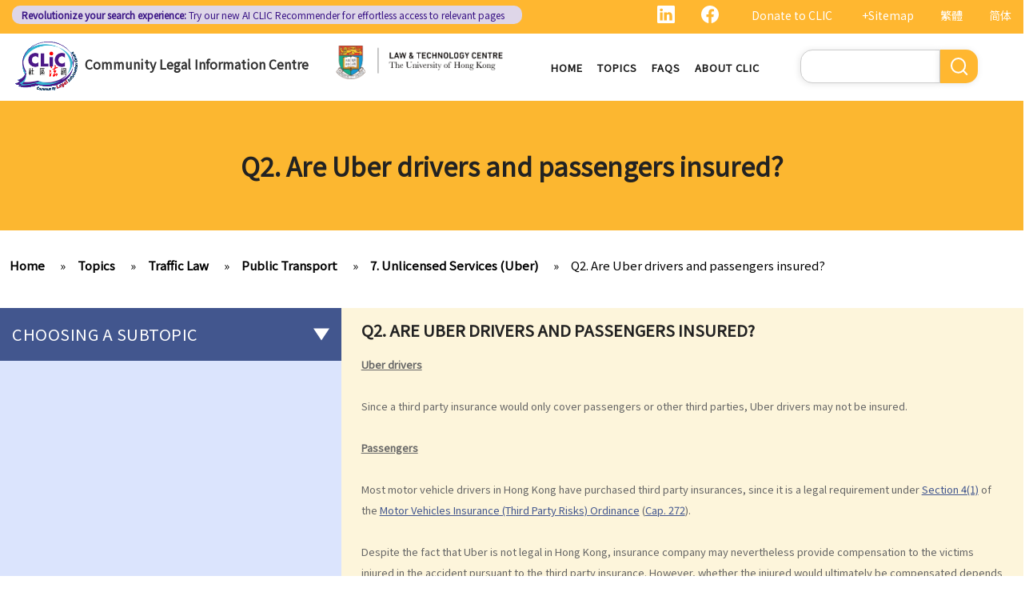

--- FILE ---
content_type: text/html; charset=UTF-8
request_url: https://clic.org.hk/en/topics/traffic_law/public_transport/unlicensed_services_uber/insurance
body_size: 22385
content:
<!DOCTYPE html>
<html lang="en" dir="ltr" prefix="content: http://purl.org/rss/1.0/modules/content/  dc: http://purl.org/dc/terms/  foaf: http://xmlns.com/foaf/0.1/  og: http://ogp.me/ns#  rdfs: http://www.w3.org/2000/01/rdf-schema#  schema: http://schema.org/  sioc: http://rdfs.org/sioc/ns#  sioct: http://rdfs.org/sioc/types#  skos: http://www.w3.org/2004/02/skos/core#  xsd: http://www.w3.org/2001/XMLSchema# ">
  <head> 
    <meta charset="utf-8" />
<link rel="canonical" href="https://clic.org.hk/en/topics/traffic_law/public_transport/unlicensed_services_uber/insurance" />
<meta name="Generator" content="Drupal 10 (https://www.drupal.org)" />
<meta name="MobileOptimized" content="width" />
<meta name="HandheldFriendly" content="true" />
<meta name="viewport" content="width=device-width, initial-scale=1.0" />
<link rel="icon" href="/sites/default/files/logo_0_0.png" type="image/png" />
<link rel="alternate" hreflang="en" href="https://clic.org.hk/en/topics/traffic_law/public_transport/unlicensed_services_uber/insurance" />
<link rel="alternate" hreflang="zh-hant" href="https://clic.org.hk/zh/topics/traffic_law/public_transport/unlicensed_services_uber/insurance" />
<link rel="alternate" hreflang="zh-hans" href="https://clic.org.hk/cn/topics/traffic_law/public_transport/unlicensed_services_uber/insurance" />
<link rel="prev" href="/en/topics/traffic_law/public_transport/unlicensed_services_uber/case_summary" />
<link rel="up" href="/en/topics/traffic_law/public_transport/unlicensed_services_uber" />
<link rel="next" href="/en/topics/traffic_law/public_transport/unlicensed_services_uber/take_ride" />

    <link rel="icon" href="/sites/default/files/android-icon-192x192.png" sizes="192x192" />
    <link rel="apple-touch-icon" href="/sites/default/files/apple-icon-180x180.png" sizes="180x180" />
    <title>Q2. Are Uber drivers and passengers insured? | Community Legal Information Centre (CLIC)</title>
    <link rel="stylesheet" media="all" href="/sites/default/files/css/css_Z-Bulzly4inhq9oXzKigBbW2mbyI7dtUrVdxvEK8c2c.css?delta=0&amp;language=en&amp;theme=gavias_amon&amp;include=eJxVjUEKwzAMBD_k2o_pA4Jiq0ZUsYpXDvj3SSBQctnDzMBiwnlLK4FDpV0IC23WUlVbSV_wqdJqUJo2fCmCbDv3maxxNg3ZOqfSx4_0ze5nigAnF7hk3Cb-yePjmoivtFj4Q0P9AHbON60" />
<link rel="stylesheet" media="all" href="/sites/default/files/css/css_Q5DWUwBouigkpk6dHxXxyp4xb8R1vmr4b8qkOI5jAlA.css?delta=1&amp;language=en&amp;theme=gavias_amon&amp;include=eJxVjUEKwzAMBD_k2o_pA4Jiq0ZUsYpXDvj3SSBQctnDzMBiwnlLK4FDpV0IC23WUlVbSV_wqdJqUJo2fCmCbDv3maxxNg3ZOqfSx4_0ze5nigAnF7hk3Cb-yePjmoivtFj4Q0P9AHbON60" />
<link rel="stylesheet" media="all" href="//fonts.googleapis.com/css?family=Hind:400,300,700,500" />
<link rel="stylesheet" media="all" href="/sites/default/files/css/css_gVtSD-qG_egFcqXGUJtH314KbUl_PKJjfi80cQCKJgY.css?delta=3&amp;language=en&amp;theme=gavias_amon&amp;include=eJxVjUEKwzAMBD_k2o_pA4Jiq0ZUsYpXDvj3SSBQctnDzMBiwnlLK4FDpV0IC23WUlVbSV_wqdJqUJo2fCmCbDv3maxxNg3ZOqfSx4_0ze5nigAnF7hk3Cb-yePjmoivtFj4Q0P9AHbON60" />


    <script src="/sites/default/files/js/js_dlPoISoxceQqmaMszDq_1z0AICo_yKx4EmsBh14ec_w.js?scope=header&amp;delta=0&amp;language=en&amp;theme=gavias_amon&amp;include=eJxVjUEKwzAMBD_k2o_pA4Jiq0ZUsYpXDvj3SSBQctnDzMBiwnlLK4FDpV0IC23WUlVbSV_wqdJqUJo2fCmCbDv3maxxNg3ZOqfSx4_0ze5nigAnF7hk3Cb-yePjmoivtFj4Q0P9AHbON60"></script>


    
    
        <script async src="https://www.googletagmanager.com/gtag/js?id=G-PFCKBJG354"></script>
    <script>
      window.dataLayer = window.dataLayer || [];
      function gtag(){dataLayer.push(arguments);}
      gtag('js', new Date());

      gtag('config', 'G-PFCKBJG354');
    </script>
  </head>
  <body class="layout-no-sidebars not-preloader">
  
    <a href="#main-content" class="visually-hidden focusable">
      Skip to main content
    </a>
    
      <div class="dialog-off-canvas-main-canvas" data-off-canvas-main-canvas>
    
<div class="body-page">
	 

      <header id="header" class="header-v1"><meta http-equiv="Content-Type" content="text/html; charset=utf-8">
  
      <div class="topbar">
      <div class="topbar-inner">
        <div class="container">
          <div class="content">  <div>
    <div class="language-switcher-language-url topbarlang block block-language block-language-blocklanguage-interface" id="block-languageswitcher-2" role="navigation">
  
      <h2 class="block-title" ><span>Language switcher</span></h2>
    
      <div class="content block-content">
      <ul class="links"><li hreflang="zh-hant" data-drupal-link-system-path="node/2318" class="zh-hant"><a href="/zh/topics/traffic_law/public_transport/unlicensed_services_uber/insurance" class="language-link" hreflang="zh-hant" data-drupal-link-system-path="node/2318">繁體</a></li><li hreflang="zh-hans" data-drupal-link-system-path="node/2318" class="zh-hans"><a href="/cn/topics/traffic_law/public_transport/unlicensed_services_uber/insurance" class="language-link" hreflang="zh-hans" data-drupal-link-system-path="node/2318">简体</a></li><li></li></ul>
    </div>
  </div>
<div id="block-sitemapblockzh-2" class="topbarsitemap block block-block-content block-block-content05f0ac50-90ed-4821-9606-1236db6934d2">
  
      <h2 class="block-title" ><span>Sitemap Block (Zh)</span></h2>
    
      <div class="content block-content">
        <div class="layout layout--onecol">
    <div  class="layout__region layout__region--content">
                  <div><div style="display:flex;"><a style="display:inline;height:22px;" href="https://www.linkedin.com/showcase/clichk/"><svg height="22px" viewbox="0 0 16 16 " width="22px" xmlns="http://www.w3.org/2000/svg"><path d="M0 1.146C0 .513.526 0 1.175 0h13.65C15.474 0 16 .513 16 1.146v13.708c0 .633-.526 1.146-1.175 1.146H1.175C.526 16 0 15.487 0 14.854V1.146zm4.943 12.248V6.169H2.542v7.225h2.401zm-1.2-8.212c.837 0 1.358-.554 1.358-1.248-.015-.709-.52-1.248-1.342-1.248-.822 0-1.359.54-1.359 1.248 0 .694.521 1.248 1.327 1.248h.016zm4.908 8.212V9.359c0-.216.016-.432.08-.586.173-.431.568-.878 1.232-.878.869 0 1.216.662 1.216 1.634v3.865h2.401V9.25c0-2.22-1.184-3.252-2.764-3.252-1.274 0-1.845.7-2.165 1.193v.025h-.016a5.54 5.54 0 0 1 .016-.025V6.169h-2.4c.03.678 0 7.225 0 7.225h2.4z" fill="white"></path></svg></a><a style="display:inline;height:22px;padding-right:8px;" href="https://www.facebook.com/people/Community-Legal-Information-Centre-%E7%A4%BE%E5%8D%80%E6%B3%95%E7%B6%B2/100092315826255/"><svg height="22px" viewbox="0 0 16 16" width="22px" xmlns="http://www.w3.org/2000/svg"><path d="M16 8.049c0-4.446-3.582-8.05-8-8.05C3.58 0-.002 3.603-.002 8.05c0 4.017 2.926 7.347 6.75 7.951v-5.625h-2.03V8.05H6.75V6.275c0-2.017 1.195-3.131 3.022-3.131.876 0 1.791.157 1.791.157v1.98h-1.009c-.993 0-1.303.621-1.303 1.258v1.51h2.218l-.354 2.326H9.25V16c3.824-.604 6.75-3.934 6.75-7.951z" fill="white"></path></svg></a><div style="display:inline;padding-right:4px;vertical-align:middle;"><a href="https://eform.giving.hku.hk/zend/online_donation/community_legal_information_centre">Donate to CLIC</a></div><div style="display:inline;vertical-align:middle;"><a href="/en/sitemap">+Sitemap</a></div></div></div>
      
    </div>
  </div>

    </div>
  </div>
<div id="block-gavias-amon-crecnews" class="block block-block-content block-block-contentf5e76c9d-c5ed-4c97-bb7b-07514a97853f no-title">
  
    
      <div class="content block-content">
        <div class="layout layout--onecol">
    <div  class="layout__region layout__region--content">
                  <div><div class="visible-md-block" style="background-color:#ded6e8;border-radius:10px;margin:0px;max-width:48%;"><p style="line-height:1.25;padding:2px 8px 2px 12px;"><a style="color:#391385;font-size:12px;padding-left:0px;" href="https://clic.org.hk/app/recommender"><strong>Revolutionize your search experience:</strong> Try our new AI <span style="text-decoration:underline solid 1px;text-underline-offset:1px;">CLIC Recommender</span> for effortless access to relevant pages</a></p></div><div class="visible-lg-block" style="background-color:#ded6e8;border-radius:10px;max-width:51%;"><p style="line-height:1.25;padding:3px 8px 3px 12px;"><a style="color:#391385;font-size:12px;padding-left:0px;" href="https://clic.org.hk/app/recommender"><strong>Revolutionize your search experience:</strong> Try our new AI <span style="text-decoration:underline solid 1px;text-underline-offset:1px;">CLIC Recommender</span> for effortless access to relevant pages</a></p></div><div class="container-fluid hidden-md hidden-lg"><div class="row"><div class="col-xs-12 col-md-6" style="background-color:#ded6e8;border-radius:10px;margin:0px;padding:0px;"><p style="line-height:1.2;padding:3px 10px 3px 10px;"><a style="color:#391385;font-size:12px;padding-left:0px;" href="https://clic.org.hk/app/recommender"><strong>Revolutionize your search experience:</strong> Try our new AI <span style="text-decoration:underline solid 1px;text-underline-offset:1px;">CLIC Recommender</span> for effortless access to relevant pages</a></p></div></div></div></div>
      
    </div>
  </div>

    </div>
  </div>

  </div>
</div> 
        </div>
      </div>
    </div>
  
      

                                                      
                                                                              			   				  			   		                      			   				  			   		          
                              
      
      <div id="custom_header">
    <div class="container">
        <div class="row">
            <div class="col-lg-4 col-md-4 col-sm-4 col-xs-8 branding customlogo">
                                    <div>
    <div id="block-logo" class="block block-block-content block-block-content35a3197c-937b-4ad0-a8e9-144b34c8d825 no-title">
  
    
      <div class="content block-content">
        <div class="layout layout--onecol">
    <div  class="layout__region layout__region--content">
                  <div><p><a href="/en"><img alt="logo" data-entity-type="file" data-entity-uuid="3a4dd9f7-429a-40cc-b6c5-91f227fd733d" src="/sites/default/files/inline-images/logo.gif" width="150" height="117" /></a><a href="/en">Community Legal Information Centre</a></p>
</div>
      
    </div>
  </div>

    </div>
  </div>

  </div>

                            </div>
            <div class="col-lg-3 col-md-3 col-sm-4 col-xs-8 branding2 customlogo">
                                    <div>
    <div id="block-headercssblock-2" class="block block-block-content block-block-content084e331b-8ff0-45f1-b64e-b7ceb5c189a2 no-title">
  
    
      <div class="content block-content">
        <div class="layout layout--onecol">
    <div  class="layout__region layout__region--content">
                  <div><style type="text/css">
/*<![CDATA[*/

@media not all and (min-resolution:.001dpcm){ 
	@supports (-webkit-appearance:none) and (stroke-color:transparent) {
	    .branding{
			width:36% !important; 
		}
		.navigation .gva_menu > li > a{
			font-weight:500 !important;
		}
	}
}

/*]]>*/
</style></div>
      
    </div>
  </div>

    </div>
  </div>
<div id="block-logo-3" class="block block-block-content block-block-content7033f853-2ec2-4e89-810a-15eb8412c05c no-title">
  
    
      <div class="content block-content">
        <div class="layout layout--onecol">
    <div  class="layout__region layout__region--content">
                  <div><p><a href="https://www.lawtech.hk/"><img alt="hku" data-entity-type="file" data-entity-uuid="ff942f50-b2f7-46db-8fb1-5e198f796970" src="/sites/default/files/inline-images/Lawtech_logo_eng.png" width="1916" height="379" /></a></p>
</div>
      
    </div>
  </div>

    </div>
  </div>

  </div>

                            </div>
            <div class="col-lg-3 col-md-2 col-sm-4 col-xs-4 p-static custommenu">
                <div class="main-menu">
                    <div class="area-main-menu">
                      <div class="area-inner">
                                                    <div>
    
<nav role="navigation" aria-labelledby="block-gavias-amon-main-menu-menu" id="block-gavias-amon-main-menu" class="block block-menu navigation menu--main">
            
  <h2 class="visually-hidden" id="block-gavias-amon-main-menu-menu">Main navigation</h2>
  

                    <div class="content">
                
        
<div class="gva-navigation">

              <ul class="clearfix gva_menu gva_menu_main">
              
                      

      
      <li  class="menu-item ">
        <a href="/en">
                    Home

            
        </a>
        
          

        
      </li>
          
                      

      
      <li  class="menu-item ">
        <a href="/en/topics">
                    Topics

            
        </a>
        
          

        
      </li>
          
                      

      
      <li  class="menu-item ">
        <a href="/en/faqs">
                    FAQs

            
        </a>
        
          

        
      </li>
          
                      

      
      <li  class="menu-item ">
        <a href="/en/about-clic">
                    About CLIC

            
        </a>
        
          

        
      </li>
        </ul>
  


</div>


<div id="menu-bar" class="menu-bar">
  <span class="one"></span>
  <span class="two"></span>
  <span class="three"></span>
</div>
      </div>
    
</nav>

       

  </div>

                          
                      </div>
                   </div>
                </div> 
            </div>
            <div class="col-lg-2 col-md-4 col-sm-4 col-xs-4 p-static languagearea">
                			        <div class="language area">
				          <div>
    


<div class="search-block-form block block-search container-inline" data-drupal-selector="search-block-form" id="block-searchform-2" role="search">
  
    
      <div class="content container-inline">
        <form action="/en/search/node" method="get" id="search-block-form" accept-charset="UTF-8" class="search-form search-block-form">
  <div class="js-form-item form-item js-form-type-search form-item-keys js-form-item-keys form-no-label">
      <label for="edit-keys" class="visually-hidden">Search</label>
        <input title="Enter the terms you wish to search for." data-drupal-selector="edit-keys" type="search" id="edit-keys" name="keys" value="" size="15" maxlength="128" class="form-search" />

        </div>
<div data-drupal-selector="edit-actions" class="form-actions js-form-wrapper form-wrapper" id="edit-actions"><input class="search-form__submit button js-form-submit form-submit" data-drupal-selector="edit-submit" type="submit" id="edit-submit" value="Search" />
</div>

</form>

    </div>
  </div>


  </div>

			        </div>
		                    </div>
        </div>
    </div>
</div>
</header>

	

				<div class="breadcrumbs_title area">
				  <div>
    <div id="block-gavias-amon-page-title" class="block block-core block-page-title-block no-title">
  
    
      <div class="content block-content">
      

  <h1 class="title page-title">
<span>Q2. Are Uber drivers and passengers insured?</span>
</h1>


    </div>
  </div>

  </div>

			</div>
			
   		<div class="breadcrumbs">
			<div class="container">
				<div class="content-inner">
					  <div>
    <div id="block-breadcrumbs" class="block block-system block-system-breadcrumb-block no-title">
  
    
      <div class="content block-content">
        <nav class="breadcrumb" role="navigation" aria-labelledby="system-breadcrumb">
    <h2 id="system-breadcrumb" class="visually-hidden">Breadcrumb</h2>
    <ol>
      
                <li>
                  <a href="/en">Home</a>
              </li>
                <li>
                  <a href="https://clic.org.hk/en/topics">Topics</a>
              </li>
                <li>
                  <a href="https://clic.org.hk/en/topics/traffic_law">Traffic Law</a>
              </li>
                <li>
                  <a href="https://clic.org.hk/en/topics/traffic_law/public_transport">Public Transport</a>
              </li>
                <li>
                  <a href="https://clic.org.hk/en/topics/traffic_law/public_transport/unlicensed_services_uber">7. Unlicensed Services (Uber)</a>
              </li>
                <li>
                  <a href="https://clic.org.hk/en/topics/traffic_law/public_transport/unlicensed_services_uber/insurance">Q2. Are Uber drivers and passengers insured?</a>
              </li>
        </ol>
  </nav>

    </div>
  </div>

  </div>

				</div>	
			</div> 
		</div>
		
	
	<div role="main" class="main main-page">
	
		<div class="clearfix"></div>
		<div class="slideshow_content area">
			
		</div>
		
		
				
		<div class="clearfix"></div>
		
		
	<div class="clearfix"></div>
		<div id="content" class="content content-full">
			<div class="container">
				<div class="content-main-inner">
					<div class="row">
						
													
							 		
																										
                   

						<div id="page-main-content" class="main-content col-xs-12 col-md-8 col-md-push-4 sb-l ">

							<div class="main-content-inner">
								
								
																	<div class="content-main">
										  <div>
    <div id="block-gavias-amon-content" class="block block-system block-system-main-block no-title">
  
    
      <div class="content block-content">
      

<article data-history-node-id="2318" class="node node--type-clic-data-detail node--view-mode-full clearfix">
  <header><meta http-equiv="Content-Type" content="text/html; charset=utf-8">
    
            
      </header>
  <div class="node__content clearfix">
      <div class="layout layout--onecol">
    <div  class="layout__region layout__region--content">
                  <div class="text-detail"><h2>Q2. Are Uber drivers and passengers insured?</h2>

<p><strong><u>Uber drivers </u></strong></p>

<p> </p>

<p>Since a third party insurance would only cover passengers or other third parties, Uber drivers may not be insured.</p>

<p> </p>

<p><strong><u>Passengers</u></strong></p>

<p> </p>

<p>Most motor vehicle drivers in Hong Kong have purchased third party insurances, since it is a legal requirement under <a href="https://www.hklii.hk/eng/hk/legis/ord/272/s4.html">Section 4(1)</a> of the <a href="https://www.hklii.hk/eng/hk/legis/ord/272/">Motor Vehicles Insurance (Third Party Risks) Ordinance</a> (<a href="https://www.hklii.hk/eng/hk/legis/ord/272/">Cap. 272</a>).</p>

<p> </p>

<p>Despite the fact that Uber is not legal in Hong Kong, insurance company may nevertheless provide compensation to the victims injured in the accident pursuant to the third party insurance. However, whether the injured would ultimately be compensated depends on the terms of the insurance contract and the illegality of Uber might be a factor weight against the covering of insurance.</p>

<p> </p>

<p>In the event that, the third party insurance does not cover the injury of the passengers of a Uber car, the passengers might only have a cause of action of negligence against the Uber driver.</p>

<p> </p>
</div>
      
    </div>
  </div>
  <nav role="navigation" aria-labelledby="book-label-71">
    
          <h2>Book traversal links for Q2. Are Uber drivers and passengers insured?</h2>
      <ul class="custom-node-link">
              <li>
          <a href="/en/topics/traffic_law/public_transport/unlicensed_services_uber/case_summary" class="page-previous" rel="prev" title="Go to previous page"><b class="en">‹ previous</b> <b class="zhant">‹ 上一頁</b> <b class="zhans">‹ 上一页</b></a>
        </li>
                    <li>
          <a href="/en/topics/traffic_law/public_transport/unlicensed_services_uber" class="page-up" title="Go to parent page"> <b class="en">back to top</b> <b class="zhant">返回首頁</b> <b class="zhans">返回首页</b></a>
        </li>
                    <li>
          <a href="/en/topics/traffic_law/public_transport/unlicensed_services_uber/take_ride" class="page-next" rel="next" title="Go to next page"> <b class="en">next ›</b><b class="zhant">下一頁 ›</b> <b class="zhans">下一页 ›</b></a>
        </li>
          </ul>
      </nav>

  </div>
</article>

    </div>
  </div>
<div id="block-cssblock" class="block block-block-content block-block-contentf6ec741b-c626-4e80-be44-ae39449966cd no-title">
  
    
      <div class="content block-content">
        <div class="layout layout--onecol">
    <div  class="layout__region layout__region--content">
                  <div><style type="text/css">
/*<![CDATA[*/
#topic .row .p-static{
   flex:0 19%;
   width:19%;
}
.custom-date{
  margin:0 23px 2rem !important;
}
.sitemap .sitemap-item.sitemap-plugin--book h2{
display: none;
}
#block-gavias-amon-content form input, 
#block-gavias-amon-content form textarea {
    font-family: 'Noto Sans HK', sans-serif !important;
}

/*]]>*/
</style></div>
      
    </div>
  </div>

    </div>
  </div>

  </div>

									</div>
								
															</div>

						</div>

						<!-- Sidebar Left -->
													
														 		
							
							<div class="col-md-4 col-md-pull-8 col-sm-12 col-xs-12 sidebar sidebar-left">
								<div class="sidebar-inner">
									  <div>
    <div id="block-booknavigation" class="block block-book block-book-navigation">
  
      <h2 class="block-title" ><span>Choosing a subtopic</span></h2>
    
      <div class="content block-content">
      


        <ul>
          	
              <li>
        <a href="/en/topics/traffic_law/Driving" hreflang="en">Driving</a>
                  </li>
          	
              <li class="expanded dropdown">
        <a href="/en/topics/traffic_law/Careless_Driving" class="dropdown-toggle" data-toggle="dropdown" aria-expanded="true">Careless Driving <span class="caret"></span></a>
                            <ul class="dropdown-menu">
          	
              <li>
        <a href="/en/topics/traffic_law/Careless_Driving/without_due_care_and_attention" hreflang="en">1. “without due care and attention”</a>
                  </li>
          	
              <li>
        <a href="/en/topics/traffic_law/Careless_Driving/without_reasonable_consideration_for_other_persons_using_the_road" hreflang="en">2. “without reasonable consideration for other persons using the road</a>
                  </li>
          	
              <li>
        <a href="/en/topics/traffic_law/Careless_Driving/Proof_of_careless_driving" hreflang="en">3. Proof of careless driving</a>
                  </li>
          	
              <li class="expanded">
        <a href="/en/topics/traffic_law/Careless_Driving/Some_typical_examples_of_careless_driving" hreflang="en">4. Some typical examples of careless driving</a>
                            <ul class="dropdown-menu">
          	
              <li>
        <a href="/en/topics/traffic_law/Careless_Driving/Some_typical_examples_of_careless_driving/a" hreflang="en">a. Failing to keep a safe distance and rear-end collisions</a>
                  </li>
          	
              <li>
        <a href="/en/topics/traffic_law/Careless_Driving/Some_typical_examples_of_careless_driving/b" hreflang="en">b. Failing to check when reversing</a>
                  </li>
          	
              <li>
        <a href="/en/topics/traffic_law/Careless_Driving/Some_typical_examples_of_careless_driving/c" hreflang="en">c. Unsafe overtaking</a>
                  </li>
          	
              <li>
        <a href="/en/topics/traffic_law/Careless_Driving/Some_typical_examples_of_careless_driving/d" hreflang="en">d. Knocking down pedestrians</a>
                  </li>
        </ul>
  
            </li>
          	
              <li>
        <a href="/en/topics/traffic_law/Careless_Driving/Sentences" hreflang="en">5. Sentences</a>
                  </li>
        </ul>
  
            </li>
          	
              <li class="expanded dropdown">
        <a href="/en/topics/traffic_law/Dangerous_Driving" class="dropdown-toggle" data-toggle="dropdown" aria-expanded="true">Dangerous Driving <span class="caret"></span></a>
                            <ul class="dropdown-menu">
          	
              <li>
        <a href="/en/topics/traffic_law/Dangerous_Driving/dangerous" hreflang="en">1. “dangerous”</a>
                  </li>
          	
              <li>
        <a href="/en/topics/traffic_law/Dangerous_Driving/obvious_to_a_competent_and_careful_driver_that_driving_in_that_way_would_be_dangerous" hreflang="en">2. obvious to a competent and careful driver that driving in that way would be dangerous</a>
                  </li>
          	
              <li class="expanded">
        <a href="/en/topics/traffic_law/Dangerous_Driving/Some_typical_examples_of_dangerous_driving" hreflang="en">3. Some typical examples of dangerous driving</a>
                            <ul class="dropdown-menu">
          	
              <li>
        <a href="/en/topics/traffic_law/Dangerous_Driving/Some_typical_examples_of_dangerous_driving/a" hreflang="en">a. Racing</a>
                  </li>
          	
              <li>
        <a href="/en/topics/traffic_law/Dangerous_Driving/Some_typical_examples_of_dangerous_driving/b" hreflang="en">b. Jumping or running red lights deliberately</a>
                  </li>
          	
              <li>
        <a href="/en/topics/traffic_law/Dangerous_Driving/Some_typical_examples_of_dangerous_driving/c" hreflang="en">c. Excessive speeding</a>
                  </li>
          	
              <li>
        <a href="/en/topics/traffic_law/Dangerous_Driving/Some_typical_examples_of_dangerous_driving/d" hreflang="en">d. Driving an overloaded vehicle</a>
                  </li>
        </ul>
  
            </li>
          	
              <li class="expanded">
        <a href="/en/topics/traffic_law/Dangerous_Driving/Proof_of_dangerous_driving" hreflang="en">4. Proof of dangerous driving</a>
                            <ul class="dropdown-menu">
          	
              <li>
        <a href="/en/topics/traffic_law/Dangerous_Driving/Proof_of_dangerous_driving/q1" hreflang="en">Case Study: Ms. R drove through 2 red lights at the speed of 100 km per hour and then collided with a stationary vehicle on the opposite side of the road.  Upon being charged with dangerous driving, Ms. R argued that trees blocked her view of the red lights, and then she lost control of the vehicle and it dashed into the other side of the road although she had tried her best to keep it on the right side of the road.  Assuming that is true, would Ms. R be able to get away with the charge?</a>
                  </li>
          	
              <li>
        <a href="/en/topics/traffic_law/Dangerous_Driving/Proof_of_dangerous_driving/case_summary" hreflang="en">Case Summary: A traffic accident causing serious consequences of damage to property and even injury or death to a person does not necessarily mean ‘dangerous driving’ (HKSAR v Lam Chi Fat)</a>
                  </li>
        </ul>
  
            </li>
          	
              <li class="expanded">
        <a href="/en/topics/traffic_law/Dangerous_Driving/Sentences" hreflang="en">5. Sentences</a>
                            <ul class="dropdown-menu">
          	
              <li>
        <a href="/en/topics/traffic_law/Dangerous_Driving/Sentences/a" hreflang="en">a. The statutory sentences</a>
                  </li>
          	
              <li>
        <a href="/en/topics/traffic_law/Dangerous_Driving/Sentences/b" hreflang="en">b. Dangerous driving involving alcohol or drugs</a>
                  </li>
          	
              <li>
        <a href="/en/topics/traffic_law/Dangerous_Driving/Sentences/c" hreflang="en">c. The Court’s attitude</a>
                  </li>
        </ul>
  
            </li>
        </ul>
  
            </li>
          	
              <li class="expanded dropdown">
        <a href="/en/topics/traffic_law/Driving_under_the_Influence_of_Drink_or_Drugs" class="dropdown-toggle" data-toggle="dropdown" aria-expanded="true">Driving under the Influence of Drink or Drugs <span class="caret"></span></a>
                            <ul class="dropdown-menu">
          	
              <li class="expanded">
        <a href="/en/topics/traffic_law/Driving_under_the_Influence_of_Drink_or_Drugs/Elements_of_the_offence" hreflang="en">1. Elements of the offence</a>
                            <ul class="dropdown-menu">
          	
              <li>
        <a href="/en/topics/traffic_law/Driving_under_the_Influence_of_Drink_or_Drugs/Elements_of_the_offence/a" hreflang="en">a. “in charge of a motor vehicle”</a>
                  </li>
          	
              <li>
        <a href="/en/topics/traffic_law/Driving_under_the_Influence_of_Drink_or_Drugs/Elements_of_the_offence/c" hreflang="en">b. “incapable of having proper control of the motor vehicle”</a>
                  </li>
        </ul>
  
            </li>
          	
              <li class="expanded">
        <a href="/en/topics/traffic_law/Driving_under_the_Influence_of_Drink_or_Drugs/Obligation_to_submit_to_screening_breath_tests_and_provide_specimens_for_analysis" hreflang="en">2. Obligation to submit to screening breath tests and provide specimens for analysis</a>
                            <ul class="dropdown-menu">
          	
              <li class="expanded">
        <a href="/en/topics/traffic_law/Driving_under_the_Influence_of_Drink_or_Drugs/Obligation_to_submit_to_screening_breath_tests_and_provide_specimens_for_analysis/Obligation_to_submit_to_a_screening_breath_test" hreflang="en">a. Obligation to submit to a screening breath test</a>
                            <ul class="dropdown-menu">
          	
              <li>
        <a href="/en/topics/traffic_law/Driving_under_the_Influence_of_Drink_or_Drugs/Obligation_to_submit_to_screening_breath_tests_and_provide_specimens_for_analysis/Obligation_to_submit_to_a_screening_breath_test/q1" hreflang="en">1. Mr. D, while driving, was stopped by the police for a random breath test.  Mr. D, who had just attended a rave party, was perfectly aware that the alcohol level in his body definitely exceeded the statutory prescribed limit.  In the hope of getting away with the charge of drink driving under section 39 or 39A of the Road Traffic Ordinance (Cap.374 of the Laws of Hong Kong), he made up an excuse: “The breath test tools may be infectious” and refused to take the screening breath test.  Would his plan work?</a>
                  </li>
          	
              <li>
        <a href="/en/topics/traffic_law/Driving_under_the_Influence_of_Drink_or_Drugs/Obligation_to_submit_to_screening_breath_tests_and_provide_specimens_for_analysis/Obligation_to_submit_to_a_screening_breath_test/q2" hreflang="en">2. Ms. D had a few drinks at a bar and then drove home. She was stopped on the way by the police for a random breath test. Ms. D knew that she couldn’t refuse to do the test. But she deliberately blew around the mouth piece instead of into it. Would her plan work? </a>
                  </li>
        </ul>
  
            </li>
          	
              <li>
        <a href="/en/topics/traffic_law/Driving_under_the_Influence_of_Drink_or_Drugs/Obligation_to_submit_to_screening_breath_tests_and_provide_specimens_for_analysis/Obligation_to_undergo_drug_test" hreflang="en">b. Obligation to undergo drug test</a>
                  </li>
          	
              <li class="expanded">
        <a href="/en/topics/traffic_law/Driving_under_the_Influence_of_Drink_or_Drugs/Obligation_to_submit_to_screening_breath_tests_and_provide_specimens_for_analysis/Obligation_to_provide_specimens_for_analysis" hreflang="en">c. Obligation to provide specimens for analysis</a>
                            <ul class="dropdown-menu">
          	
              <li>
        <a href="/en/topics/traffic_law/Driving_under_the_Influence_of_Drink_or_Drugs/Obligation_to_submit_to_screening_breath_tests_and_provide_specimens_for_analysis/Obligation_to_provide_specimens_for_analysis/q1" hreflang="en">1. Ms. A’s vehicle hit the rear of the vehicle in front.  The police officer who arrived at the scene found Ms. A unsteady on her feet, her voice slurred, and her breath smelt of alcohol.  Due to Ms. A’s condition as such, the police officer found that no screening breath test could be conducted at the scene.  Ms. A was later transferred to a hospital where she was still in an apparently drunken state.  A police officer then required her to provide a specimen of urine for a laboratory test.  Ms. A, seeing that no female police officer was present, refused to provide the urine specimen.  The police officer and the doctor at the hospital then sought Ms. A’s consent to provide a blood specimen; she again refused by saying: “I don’t trust your doctor and your equipment.  How do I know if your needle is contaminated with AIDS or not?  I won’t give blood to you.”  Eventually no breath, urine, nor blood specimen was taken.  Was Ms. A entitled to make the above refusals?</a>
                  </li>
        </ul>
  
            </li>
        </ul>
  
            </li>
          	
              <li class="expanded">
        <a href="/en/topics/traffic_law/Driving_under_the_Influence_of_Drink_or_Drugs/Sentence" hreflang="en">3. Sentence</a>
                            <ul class="dropdown-menu">
          	
              <li>
        <a href="/en/topics/traffic_law/Driving_under_the_Influence_of_Drink_or_Drugs/Sentence/a" hreflang="en">a. Fines and imprisonment</a>
                  </li>
          	
              <li>
        <a href="/en/topics/traffic_law/Driving_under_the_Influence_of_Drink_or_Drugs/Sentence/b" hreflang="en">b. Disqualification</a>
                  </li>
          	
              <li>
        <a href="/en/topics/traffic_law/Driving_under_the_Influence_of_Drink_or_Drugs/Sentence/c" hreflang="en">c. Drink driving vs failure to provide a specimen</a>
                  </li>
        </ul>
  
            </li>
        </ul>
  
            </li>
          	
              <li class="expanded dropdown">
        <a href="/en/topics/traffic_law/Some_other_offences" class="dropdown-toggle" data-toggle="dropdown" aria-expanded="true">Some other offences <span class="caret"></span></a>
                            <ul class="dropdown-menu">
          	
              <li class="expanded">
        <a href="/en/topics/traffic_law/Some_other_offences/Related_to_driving_licences" hreflang="en">1. Related to driving licences</a>
                            <ul class="dropdown-menu">
          	
              <li class="expanded">
        <a href="/en/topics/traffic_law/Some_other_offences/Related_to_driving_licences/a" hreflang="en">a. General</a>
                            <ul class="dropdown-menu">
          	
              <li>
        <a href="/en/topics/traffic_law/Some_other_offences/Related_to_driving_licences/a/learners_driver_deliver_takeout" hreflang="en">Q1. Can a learner&#039;s driving licence holder deliver takeout with his/her motorcycle?</a>
                  </li>
        </ul>
  
            </li>
          	
              <li class="expanded">
        <a href="/en/topics/traffic_law/Some_other_offences/Related_to_driving_licences/b" hreflang="en">b. Permitting a vehicle to be driven by an unlicensed person</a>
                            <ul class="dropdown-menu">
          	
              <li>
        <a href="/en/topics/traffic_law/Some_other_offences/Related_to_driving_licences/b/licences_issued_by_other_countries" hreflang="en">Q1. Are driving licences issued by other countries valid driving licences in Hong Kong? </a>
                  </li>
          	
              <li>
        <a href="/en/topics/traffic_law/Some_other_offences/Related_to_driving_licences/b/child_on_drivers_seat" hreflang="en">Q2. If I let my child sit on the driver’s seat to play with the steering wheel while the car is stopped, will I be charged?</a>
                  </li>
        </ul>
  
            </li>
          	
              <li class="expanded">
        <a href="/en/topics/traffic_law/Some_other_offences/Related_to_driving_licences/c" hreflang="en">c. Driving while disqualified</a>
                            <ul class="dropdown-menu">
          	
              <li>
        <a href="/en/topics/traffic_law/Some_other_offences/Related_to_driving_licences/c/driving_licence_suspended" hreflang="en">Q1. A driver whose driving licence had been suspended drove through a police roadblock. What offences the driver could have committed?</a>
                  </li>
        </ul>
  
            </li>
        </ul>
  
            </li>
          	
              <li class="expanded">
        <a href="/en/topics/traffic_law/Some_other_offences/Related_to_registration_marks_and_vehicle_licences" hreflang="en">2. Related to registration marks and vehicle licences</a>
                            <ul class="dropdown-menu">
          	
              <li class="expanded">
        <a href="/en/topics/traffic_law/Some_other_offences/Related_to_registration_marks_and_vehicle_licences/Registration_marks" hreflang="en">a. Registration marks</a>
                            <ul class="dropdown-menu">
          	
              <li>
        <a href="/en/topics/traffic_law/Some_other_offences/Related_to_registration_marks_and_vehicle_licences/Registration_marks/q1" hreflang="en">1. The owner of a vehicle displayed its registration mark “HE 1107” as “HE110 7”, having the implication of “Hello 7”.  Was that a contravention of the law?</a>
                  </li>
        </ul>
  
            </li>
          	
              <li class="expanded">
        <a href="/en/topics/traffic_law/Some_other_offences/Related_to_registration_marks_and_vehicle_licences/Vehicle_licences" hreflang="en">b. Vehicle licences</a>
                            <ul class="dropdown-menu">
          	
              <li>
        <a href="/en/topics/traffic_law/Some_other_offences/Related_to_registration_marks_and_vehicle_licences/Vehicle_licences/q1" hreflang="en">Q1. I forgot that the Vehicle Licence of my car had expired and I renewed it a few days later. I left the car in my own parking lot and had not driven it in those few days. Did I commit any offence?</a>
                  </li>
          	
              <li>
        <a href="/en/topics/traffic_law/Some_other_offences/Related_to_registration_marks_and_vehicle_licences/Vehicle_licences/person_without_driving_licence_register_a_car" hreflang="en">Q2. Can a person without a driving licence register a car in his/her name?</a>
                  </li>
        </ul>
  
            </li>
        </ul>
  
            </li>
          	
              <li class="expanded">
        <a href="/en/topics/traffic_law/Some_other_offences/Related_to_traffic_lights_and_signs" hreflang="en">3. Related to traffic lights and signs</a>
                            <ul class="dropdown-menu">
          	
              <li>
        <a href="/en/topics/traffic_law/Some_other_offences/Related_to_traffic_lights_and_signs/light_signal_not_working" hreflang="en">Q1. What should drivers and pedestrians do when the light signal is not working?</a>
                  </li>
          	
              <li>
        <a href="/en/topics/traffic_law/Some_other_offences/Related_to_traffic_lights_and_signs/visually_impaired_person" hreflang="en">Q2. I am a visually impaired person. I crossed the road without noting that the pedestrian light was on red. I am charged with jaywalking. Is it a defence that I am a visually impaired person?</a>
                  </li>
          	
              <li>
        <a href="/en/topics/traffic_law/Some_other_offences/Related_to_traffic_lights_and_signs/passed_yellow_box_marking" hreflang="en">Q3. In a congested road, if a vehicle has mostly passed a yellow box marking (e.g., 2/3 of its length has passed), is the driver in breach of any traffic laws?</a>
                  </li>
          	
              <li>
        <a href="/en/topics/traffic_law/Some_other_offences/Related_to_traffic_lights_and_signs/stop_crossing_stop_line" hreflang="en">Q4. When a traffic light signal turns amber, a driver stops the car immediately. At the time when it turns red, the car stops completely with its head having crossed the stop line. Is the driver in breach of any traffic law?</a>
                  </li>
          	
              <li>
        <a href="/en/topics/traffic_law/Some_other_offences/Related_to_traffic_lights_and_signs/case_summary" hreflang="en">Case Summary: One&#039;s own misunderstanding of the meaning of a traffic sign is not a reasonable excuse for not complying with the requirement of the traffic sign. (HKSAR v Ho Loy)</a>
                  </li>
        </ul>
  
            </li>
          	
              <li class="expanded">
        <a href="/en/topics/traffic_law/Some_other_offences/Related_to_speed_limits" hreflang="en">4. Related to speed limits</a>
                            <ul class="dropdown-menu">
          	
              <li>
        <a href="/en/topics/traffic_law/Some_other_offences/Related_to_speed_limits/minimum_speed" hreflang="en">Q1. Is it illegal to go too slow on the road or highway? Does the law prescribe a minimum speed for vehicles on roads?</a>
                  </li>
        </ul>
  
            </li>
          	
              <li>
        <a href="/en/topics/traffic_law/Some_other_offences/Related_to_alteration_of_vehicles" hreflang="en">5. Related to alteration of vehicles</a>
                  </li>
          	
              <li class="expanded">
        <a href="/en/topics/traffic_law/Some_other_offences/Related_to_safety_equipment" hreflang="en">6. Related to safety equipment</a>
                            <ul class="dropdown-menu">
          	
              <li>
        <a href="/en/topics/traffic_law/Some_other_offences/Related_to_safety_equipment/Protective_helmets" hreflang="en">a. Protective helmets</a>
                  </li>
          	
              <li class="expanded">
        <a href="/en/topics/traffic_law/Some_other_offences/Related_to_safety_equipment/Seat_belts" hreflang="en">b. Seat belts</a>
                            <ul class="dropdown-menu">
          	
              <li>
        <a href="/en/topics/traffic_law/Some_other_offences/Related_to_safety_equipment/Seat_belts/refuse_to_wear_seat_belt_on_medical_ground" hreflang="en">Q1. Can a passenger refuse to wear a seat belt on the medical ground?</a>
                  </li>
          	
              <li>
        <a href="/en/topics/traffic_law/Some_other_offences/Related_to_safety_equipment/Seat_belts/one_seat_belt_to_fasten_two_people" hreflang="en">Q2. If a passenger travels with a young child, can he/she use one seat belt to fasten himself/herself and the young child?</a>
                  </li>
        </ul>
  
            </li>
        </ul>
  
            </li>
          	
              <li class="expanded">
        <a href="/en/topics/traffic_law/Some_other_offences/Related_to_the_use_of_mobile_phone" hreflang="en">7. Related to the use of mobile phones</a>
                            <ul class="dropdown-menu">
          	
              <li>
        <a href="/en/topics/traffic_law/Some_other_offences/Related_to_the_use_of_mobile_phone/q1" hreflang="en">Q1. Ms. M understands that it is illegal to hold and talk on a mobile phone while driving.  But she is unsure about using the speaker-phone function?  And what about using a hand-free device?  Does the law prohibit the use of such function or device?</a>
                  </li>
          	
              <li>
        <a href="/en/topics/traffic_law/Some_other_offences/Related_to_the_use_of_mobile_phone/multiple_mobile_phones" hreflang="en">Q2. Nowadays many taxi drivers have multiple mobile phones in front of their driver seats to receive calls for business. This possibly will affect their attention on road situations. Are taxi drivers in breach of any traffic law in such circumstances (even if they make and receive phone calls with hand-free function)?</a>
                  </li>
          	
              <li>
        <a href="/en/topics/traffic_law/Some_other_offences/Related_to_the_use_of_mobile_phone/watch_videos_during_driving" hreflang="en">Q3. Can drivers watch videos during driving?</a>
                  </li>
        </ul>
  
            </li>
          	
              <li class="expanded">
        <a href="/en/topics/traffic_law/Some_other_offences/Related_to_private_roads" hreflang="en">8. Related to private roads</a>
                            <ul class="dropdown-menu">
          	
              <li>
        <a href="/en/topics/traffic_law/Some_other_offences/Related_to_private_roads/q1" hreflang="en">1. Mr. R is a very rich man owning a large piece of land and several luxurious sport cars.  Can he let his 10-year old son drive one of his sport cars on that piece of private land?  Let’s assume further that that piece of land is completely barren and there is virtually no road at all.  Can he argue that he has not done anything wrong on any road (irrespective of whether it is a private road) because there is no road?</a>
                  </li>
        </ul>
  
            </li>
          	
              <li>
        <a href="/en/topics/traffic_law/Some_other_offences/Related_to_expressways" hreflang="en">9. Related to expressways</a>
                  </li>
          	
              <li class="expanded">
        <a href="/en/topics/traffic_law/Some_other_offences/Related_to_parking" hreflang="en">10. Related to parking</a>
                            <ul class="dropdown-menu">
          	
              <li>
        <a href="/en/topics/traffic_law/Some_other_offences/Related_to_parking/obstructing_parking_space" hreflang="en">Q1. Do people obstructing a parking space by placing an object (e.g., a chair) there violate the laws? If I drive a car and pass by, do I have right to the remove the object and park my car into the parking space?</a>
                  </li>
          	
              <li>
        <a href="/en/topics/traffic_law/Some_other_offences/Related_to_parking/leaving_vehicle_in_dangerous_position" hreflang="en">Q2. Mr. P, had a heated quarrel with his wife while driving along Queen’s Road Central. He became so agitated that he stopped the vehicle in the middle of the road and just left the scene (and also his poor wife alone in the vehicle). What he had in his mind was: I don’t care; I don’t mind being given a parking ticket; after all, it costs only a few hundred dollars.</a>
                  </li>
          	
              <li>
        <a href="/en/topics/traffic_law/Some_other_offences/Related_to_parking/parking_with_engine_on" hreflang="en">Q3. Is it parking if I stop my car at the roadside but the engine is still on?</a>
                  </li>
          	
              <li>
        <a href="/en/topics/traffic_law/Some_other_offences/Related_to_parking/traffic_tickets" hreflang="en">Q4. Can traffic tickets be issued from midnight to dawn to vehicles parked in any area which are not designated parking spaces without obstructing other traffic or pedestrians?</a>
                  </li>
          	
              <li>
        <a href="/en/topics/traffic_law/Some_other_offences/Related_to_parking/malfunctioning_meters" hreflang="en">Q5. Can parking spaces with malfunctioning meters be used?</a>
                  </li>
          	
              <li>
        <a href="/en/topics/traffic_law/Some_other_offences/Related_to_parking/unattended_vehicles" hreflang="en">Q6. Motor vehicles left unattended in streets or carparks for extended period are found at times. What action can be taken if it happens in the public area? What action can be taken if it happens in privately run carparks?</a>
                  </li>
        </ul>
  
            </li>
          	
              <li class="expanded">
        <a href="/en/topics/traffic_law/Some_other_offences/Related_to_insurance" hreflang="en">11. Related to insurance</a>
                            <ul class="dropdown-menu">
          	
              <li>
        <a href="/en/topics/traffic_law/Some_other_offences/Related_to_insurance/uninsured_or_unlicensed" hreflang="en">Q1. Can I leave my car uninsured or unlicensed if I do not intend to drive it anymore?</a>
                  </li>
          	
              <li>
        <a href="/en/topics/traffic_law/Some_other_offences/Related_to_insurance/unnamed_driver" hreflang="en">Q2. Can my son drive my car if he is an unnamed driver?</a>
                  </li>
        </ul>
  
            </li>
          	
              <li class="expanded">
        <a href="/en/topics/traffic_law/Some_other_offences/Related_to_pedestrians" hreflang="en">12. Related to pedestrians</a>
                            <ul class="dropdown-menu">
          	
              <li class="expanded">
        <a href="/en/topics/traffic_law/Some_other_offences/Related_to_pedestrians/Jaywalking" hreflang="en">a. Jaywalking</a>
                            <ul class="dropdown-menu">
          	
              <li>
        <a href="/en/topics/traffic_law/Some_other_offences/Related_to_pedestrians/Jaywalking/q1" hreflang="en">Q1. Mr. J crossed a road irrespective of the red light signal.  He argued that despite the red light signal, he had carefully checked that there was no vehicle approaching.  He therefore believed that it was safe to cross the road and proceeded to do so.  Did Mr. J’s argument amount to a “reasonable excuse”, so that he was not liable under Regulation 33(6) of the Road Traffic (Traffic Control) Regulations (Cap.374G of the Laws of Hong Kong)?</a>
                  </li>
          	
              <li>
        <a href="/en/topics/traffic_law/Some_other_offences/Related_to_pedestrians/Jaywalking/pedestrian_light_not_working" hreflang="en">Q2. Does a pedestrian commit the offence of jaywalking if the pedestrian light is not working and he/she crosses the road?</a>
                  </li>
        </ul>
  
            </li>
          	
              <li class="expanded">
        <a href="/en/topics/traffic_law/Some_other_offences/Related_to_pedestrians/The_negligent_pedestrian" hreflang="en">b. The negligent pedestrian</a>
                            <ul class="dropdown-menu">
          	
              <li>
        <a href="/en/topics/traffic_law/Some_other_offences/Related_to_pedestrians/The_negligent_pedestrian/q1" hreflang="en">Q1. Ms. N crossed a road while talking on her mobile phone. She did not look properly up and down the road and did not notice an approaching vehicle. The vehicle failed to stop in time and knocked down Ms. N.  Would Ms. N be liable under section 48 of the Road Traffic Ordinance (Cap.374 of the Laws of Hong Kong)?</a>
                  </li>
          	
              <li>
        <a href="/en/topics/traffic_law/Some_other_offences/Related_to_pedestrians/The_negligent_pedestrian/car_camera" hreflang="en">Q2. My car camera recorded someone hitting my car deliberately and pretending to be knocked down by my car. Will that person be charged? Will I be charged with careless driving?</a>
                  </li>
        </ul>
  
            </li>
        </ul>
  
            </li>
          	
              <li class="expanded">
        <a href="/en/topics/traffic_law/Some_other_offences/Related_to_cycling" hreflang="en">13. Related to cycling</a>
                            <ul class="dropdown-menu">
          	
              <li>
        <a href="/en/topics/traffic_law/Some_other_offences/Related_to_cycling/q1" hreflang="en">Q1. Cyclist A rode a bicycle frantically and knocked into cyclist B.  Cyclist B suffered serious injury and eventually died.  Can cyclist A be prosecuted under the Road Traffic Ordinance (Cap.374 of the Laws of Hong Kong)?</a>
                  </li>
          	
              <li>
        <a href="/en/topics/traffic_law/Some_other_offences/Related_to_cycling/carry_animals" hreflang="en">Q2. Can I ride a bicycle or tricycle to carry animals?</a>
                  </li>
        </ul>
  
            </li>
          	
              <li class="expanded">
        <a href="/en/topics/traffic_law/Some_other_offences/related_to_other_vehicles_and_electric_mobility_devices" hreflang="en">14. Related to other vehicles and electric mobility devices</a>
                            <ul class="dropdown-menu">
          	
              <li>
        <a href="/en/topics/traffic_law/Some_other_offences/related_to_other_vehicles_and_electric_mobility_devices/electric_mobility_devices" hreflang="en">Q1. Are electric mobility devices treated as “motor vehicles”?  Is riding on electric mobility devices (e.g. electric scooters, electric unicycles, electric hoverboards, electric skateboards, electric bicycles, etc.) illegal in Hong Kong? What charges could be laid against the riders?</a>
                  </li>
          	
              <li>
        <a href="/en/topics/traffic_law/Some_other_offences/related_to_other_vehicles_and_electric_mobility_devices/electric_unicycle" hreflang="en">Q2. Do I bear the responsibilities of a driver if I ride an electric unicycle on the road and hit someone?</a>
                  </li>
          	
              <li>
        <a href="/en/topics/traffic_law/Some_other_offences/related_to_other_vehicles_and_electric_mobility_devices/electric_golf_carts" hreflang="en">Q3. Are electric golf carts regulated by traffic law?</a>
                  </li>
          	
              <li>
        <a href="/en/topics/traffic_law/Some_other_offences/related_to_other_vehicles_and_electric_mobility_devices/electric_wheelchairs" hreflang="en">Q4. Are electric wheelchairs regulated by traffic law?</a>
                  </li>
        </ul>
  
            </li>
          	
              <li class="expanded">
        <a href="/en/topics/traffic_law/Some_other_offences/related_to_animals" hreflang="en">15. Related to Animals</a>
                            <ul class="dropdown-menu">
          	
              <li>
        <a href="/en/topics/traffic_law/Some_other_offences/related_to_animals/horse_way" hreflang="en">Q1. In Chinese, the word “road” is frequently called “馬路”, literally “horse way”, which was so defined when horses or carriages were the major means of transportation. Nowadays, can we still ride horses on roads?</a>
                  </li>
        </ul>
  
            </li>
          	
              <li class="expanded">
        <a href="/en/topics/traffic_law/Some_other_offences/related_to_environmental_protection" hreflang="en">16. Related to environmental protection</a>
                            <ul class="dropdown-menu">
          	
              <li>
        <a href="/en/topics/traffic_law/Some_other_offences/related_to_environmental_protection/running_engines" hreflang="en">Q1. Does the regulation regarding running engines on idling vehicles also apply to electric motor cars?</a>
                  </li>
        </ul>
  
            </li>
        </ul>
  
            </li>
          	
              <li class="expanded dropdown">
        <a href="/en/topics/traffic_law/The_Driving_offence_Points_System_and_the_Fixed_Penalty_System" class="dropdown-toggle" data-toggle="dropdown" aria-expanded="true">The Driving-offence Points System and the Fixed Penalty System <span class="caret"></span></a>
                            <ul class="dropdown-menu">
          	
              <li class="expanded">
        <a href="/en/topics/traffic_law/The_Driving_offence_Points_System_and_the_Fixed_Penalty_System/The_Driving_offence_Points_System" hreflang="en">1. The Driving-offence Points System</a>
                            <ul class="dropdown-menu">
          	
              <li>
        <a href="/en/topics/traffic_law/The_Driving_offence_Points_System_and_the_Fixed_Penalty_System/The_Driving_offence_Points_System/How_it_works" hreflang="en">a. How it works</a>
                  </li>
          	
              <li class="expanded">
        <a href="/en/topics/traffic_law/The_Driving_offence_Points_System_and_the_Fixed_Penalty_System/The_Driving_offence_Points_System/Deduction_of_points" hreflang="en">b. Deduction of points</a>
                            <ul class="dropdown-menu">
          	
              <li>
        <a href="/en/topics/traffic_law/The_Driving_offence_Points_System_and_the_Fixed_Penalty_System/The_Driving_offence_Points_System/Deduction_of_points/q1" hreflang="en">1. I became aware that I had incurred 15 driving-offence points within the last 2 years.  I immediately went to take a driving improvement course and successfully obtained a course certificate.  So my balance of driving offence points should now be 12, right?</a>
                  </li>
        </ul>
  
            </li>
          	
              <li class="expanded">
        <a href="/en/topics/traffic_law/The_Driving_offence_Points_System_and_the_Fixed_Penalty_System/The_Driving_offence_Points_System/Calculation_of_points" hreflang="en">c. Calculation of points</a>
                            <ul class="dropdown-menu">
          	
              <li>
        <a href="/en/topics/traffic_law/The_Driving_offence_Points_System_and_the_Fixed_Penalty_System/The_Driving_offence_Points_System/Calculation_of_points/q1" hreflang="en">1. I was involved in an accident where I was liable for careless driving, failing to stop after an accident and failing to report after an accident, which would incur 5, 5 and 3 driving-offence points respectively.  So in this one single accident, I incurred 13 points, right?</a>
                  </li>
        </ul>
  
            </li>
          	
              <li class="expanded">
        <a href="/en/topics/traffic_law/The_Driving_offence_Points_System_and_the_Fixed_Penalty_System/The_Driving_offence_Points_System/Defence" hreflang="en">d. Defence</a>
                            <ul class="dropdown-menu">
          	
              <li>
        <a href="/en/topics/traffic_law/The_Driving_offence_Points_System_and_the_Fixed_Penalty_System/The_Driving_offence_Points_System/Defence/q1" hreflang="en">1. Mr. R repeatedly incurred 15 driving offence points and was to be disqualified for 6 months.  He submitted that his wheelchair bound mother was suffering from heart disease, recurrent mental problem and suicidal tendency, that he had to drive her to the hospital for regular medical checks, and that he frequently had to drive home to take care of her in case of emergency.  Mr. R tried to rely on the circumstance of “exceptional hardship” and sought a non-disqualification order.</a>
                  </li>
        </ul>
  
            </li>
        </ul>
  
            </li>
          	
              <li class="expanded">
        <a href="/en/topics/traffic_law/The_Driving_offence_Points_System_and_the_Fixed_Penalty_System/The_Fixed_Penalty_System" hreflang="en">2. The Fixed Penalty System</a>
                            <ul class="dropdown-menu">
          	
              <li>
        <a href="/en/topics/traffic_law/The_Driving_offence_Points_System_and_the_Fixed_Penalty_System/The_Fixed_Penalty_System/a" hreflang="en">a. How it works</a>
                  </li>
          	
              <li>
        <a href="/en/topics/traffic_law/The_Driving_offence_Points_System_and_the_Fixed_Penalty_System/The_Fixed_Penalty_System/b" hreflang="en">b. What offences are covered</a>
                  </li>
          	
              <li class="expanded">
        <a href="/en/topics/traffic_law/The_Driving_offence_Points_System_and_the_Fixed_Penalty_System/The_Fixed_Penalty_System/procedural_flow" hreflang="en">c. Procedural flow</a>
                            <ul class="dropdown-menu">
          	
              <li>
        <a href="/en/topics/traffic_law/The_Driving_offence_Points_System_and_the_Fixed_Penalty_System/The_Fixed_Penalty_System/procedural_flow/parking_contraventions" hreflang="en">1. Parking Contraventions</a>
                  </li>
          	
              <li>
        <a href="/en/topics/traffic_law/The_Driving_offence_Points_System_and_the_Fixed_Penalty_System/The_Fixed_Penalty_System/procedural_flow/speeding" hreflang="en">2. Speeding and Other Moving Offences</a>
                  </li>
          	
              <li>
        <a href="/en/topics/traffic_law/The_Driving_offence_Points_System_and_the_Fixed_Penalty_System/The_Fixed_Penalty_System/procedural_flow/review_hearing" hreflang="en">3. Review hearing against court order to pay fixed penalty, additional penalty, and costs</a>
                  </li>
        </ul>
  
            </li>
          	
              <li class="expanded">
        <a href="/en/topics/traffic_law/The_Driving_offence_Points_System_and_the_Fixed_Penalty_System/The_Fixed_Penalty_System/complaint_mechanism" hreflang="en">d. Complaint mechanism</a>
                            <ul class="dropdown-menu">
          	
              <li>
        <a href="/en/topics/traffic_law/The_Driving_offence_Points_System_and_the_Fixed_Penalty_System/The_Fixed_Penalty_System/complaint_mechanism/traffic_ticket" hreflang="en">Q1. Should I pay for a traffic ticket if I believe it is wrongly issued and would like to raise an objection?</a>
                  </li>
          	
              <li>
        <a href="/en/topics/traffic_law/The_Driving_offence_Points_System_and_the_Fixed_Penalty_System/The_Fixed_Penalty_System/complaint_mechanism/speed_camera" hreflang="en">Q2. Do I have the right to request access to the pictures taken from the speed camera (and other photographic evidence made by HK Police)?</a>
                  </li>
        </ul>
  
            </li>
        </ul>
  
            </li>
        </ul>
  
            </li>
          	
              <li class="expanded dropdown">
        <a href="/en/topics/traffic_law/What_to_do_when_accidents_happen" class="dropdown-toggle" data-toggle="dropdown" aria-expanded="true">What to do when accidents happen <span class="caret"></span></a>
                            <ul class="dropdown-menu">
          	
              <li>
        <a href="/en/topics/traffic_law/What_to_do_when_accidents_happen/Duty_to_stop" hreflang="en">1. Duty to stop</a>
                  </li>
          	
              <li>
        <a href="/en/topics/traffic_law/What_to_do_when_accidents_happen/Duty_to_give_particulars" hreflang="en">2. Duty to give particulars</a>
                  </li>
          	
              <li class="expanded">
        <a href="/en/topics/traffic_law/What_to_do_when_accidents_happen/Duty_to_report" hreflang="en">3. Duty to report</a>
                            <ul class="dropdown-menu">
          	
              <li>
        <a href="/en/topics/traffic_law/What_to_do_when_accidents_happen/Duty_to_report/q1" hreflang="en">1. Mr. C’s vehicle accidentally collided with another vehicle.  Both drivers stopped, got out of their vehicles and quarreled.  In the heat of the incident, the driver of the other vehicle did not ask Mr. C to give particulars, but did tell Mr. C to remain at the scene to wait for the police.  Mr. C, who had to attend an important meeting, then left the scene.  The other driver, however, managed to remember the registration mark of Mr. C’s vehicle and reported the same to the police.  The police had no difficulty in locating Mr. C in his office within just one hour.  During the interview with the police, Mr. C told everything in detail to the police.  Under such circumstances, what are Mr. C’s liabilities (if any) under section 56 of the Road Traffic Ordinance (Cap.374 of the Laws of Hong Kong)?</a>
                  </li>
        </ul>
  
            </li>
          	
              <li class="expanded">
        <a href="/en/topics/traffic_law/What_to_do_when_accidents_happen/Preserving_evidence" hreflang="en">4. Preserving evidence</a>
                            <ul class="dropdown-menu">
          	
              <li>
        <a href="/en/topics/traffic_law/What_to_do_when_accidents_happen/Preserving_evidence/q1" hreflang="en">1. A vehicle bumped into the back of another vehicle.  Both vehicles stopped.  There was of course some damage to both vehicles; but luckily, no one was injured.  In order not to block the traffic, both drivers agreed to drive the vehicles to a nearby gas station to discuss liability and damages.  Since they had obviously moved the vehicles, would they be liable under section 57 of the Road Traffic Ordinance (Cap.374 of the Laws of Hong Kong)?</a>
                  </li>
        </ul>
  
            </li>
          	
              <li>
        <a href="/en/topics/traffic_law/What_to_do_when_accidents_happen/Notifying_the_insurer" hreflang="en">5. Notifying an insurer</a>
                  </li>
          	
              <li class="expanded">
        <a href="/en/topics/traffic_law/What_to_do_when_accidents_happen/using_video_clips_as_evidence_in_court" hreflang="en">6. Using video clips as evidence in court</a>
                            <ul class="dropdown-menu">
          	
              <li>
        <a href="/en/topics/traffic_law/What_to_do_when_accidents_happen/using_video_clips_as_evidence_in_court/driving_recorders" hreflang="en">Q1. Can video clips from driving recorders (of any driver involved in a case, or any third-party driver) be used as evidence in court?</a>
                  </li>
          	
              <li>
        <a href="/en/topics/traffic_law/What_to_do_when_accidents_happen/using_video_clips_as_evidence_in_court/admissible_evidence" hreflang="en">Q2. What makes a video clip admissible evidence? (Correct time? Vehicle registration number clearly captured?)</a>
                  </li>
          	
              <li>
        <a href="/en/topics/traffic_law/What_to_do_when_accidents_happen/using_video_clips_as_evidence_in_court/interfered" hreflang="en">Q3. What makes a video clip be regarded as being &quot;interfered&quot; and that may cause it inadmissible in court?</a>
                  </li>
          	
              <li>
        <a href="/en/topics/traffic_law/What_to_do_when_accidents_happen/using_video_clips_as_evidence_in_court/traffic_offence" hreflang="en">Q4. What can I do if my driving recorder has recorded the happening of a traffic offence on the road?</a>
                  </li>
        </ul>
  
            </li>
          	
              <li class="expanded">
        <a href="/en/topics/traffic_law/What_to_do_when_accidents_happen/private_settlement" hreflang="en">7. Private settlement</a>
                            <ul class="dropdown-menu">
          	
              <li>
        <a href="/en/topics/traffic_law/What_to_do_when_accidents_happen/private_settlement/report_to_police" hreflang="en">Q1. Does such kind of settlement contract preclude the right of the parties to report the accident to the Police?</a>
                  </li>
          	
              <li>
        <a href="/en/topics/traffic_law/What_to_do_when_accidents_happen/private_settlement/get_money_back" hreflang="en">Q2. If I have paid a sum of money to the other party in the agreement, and subsequently I reported the case to the police, and it turns out that it is the other party who has committed the offence of &quot;careless driving&quot;. Can I ask for the money back?</a>
                  </li>
        </ul>
  
            </li>
        </ul>
  
            </li>
          	
              <li class="expanded dropdown">
        <a href="/en/topics/traffic_law/HK-Mainland_China_cross_regional_transport" class="dropdown-toggle" data-toggle="dropdown" aria-expanded="true">Hong Kong - Mainland China cross regional transport <span class="caret"></span></a>
                            <ul class="dropdown-menu">
          	
              <li>
        <a href="/en/topics/traffic_law/HK-Mainland_China_cross_regional_transport/HK_jurisdiction" hreflang="en">Hong Kong&#039;s jurisdiction over Shenzhen Bay Port, Hong Kong - Zhuhai - Macao Bridge and the Express Rail Link</a>
                  </li>
        </ul>
  
            </li>
          	
              <li class="expanded dropdown active open">
        <a href="/en/topics/traffic_law/public_transport" class="dropdown-toggle" data-toggle="dropdown" aria-expanded="true">Public Transport <span class="caret"></span></a>
                            <ul class="dropdown-menu">
          	
              <li class="expanded">
        <a href="/en/topics/traffic_law/public_transport/concepts_of_regulations_by-laws" hreflang="en">1. Concepts of Regulations and By-laws</a>
                            <ul class="dropdown-menu">
          	
              <li>
        <a href="/en/topics/traffic_law/public_transport/concepts_of_regulations_by-laws/who_are_given_the_power_to_enforce_by-laws" hreflang="en">Q1. Who are given the power to enforce the regulations/by-laws?</a>
                  </li>
          	
              <li>
        <a href="/en/topics/traffic_law/public_transport/concepts_of_regulations_by-laws/will_I_be_arrested_if_I_breach_the_by-laws" hreflang="en">Q2. Will I be arrested if I breach the regulations/by-laws?</a>
                  </li>
          	
              <li>
        <a href="/en/topics/traffic_law/public_transport/concepts_of_regulations_by-laws/will_I_get_criminal_record_if_I_am_convicted_of_an_offence_under_by-laws" hreflang="en">Q3. Will I get a criminal record if I am convicted of an offence under the regulations/by-laws?</a>
                  </li>
        </ul>
  
            </li>
          	
              <li class="expanded">
        <a href="/en/topics/traffic_law/public_transport/public_bus" hreflang="en">2. Public Bus</a>
                            <ul class="dropdown-menu">
          	
              <li>
        <a href="/en/topics/traffic_law/public_transport/public_bus/general_rules_of_bus_drivers" hreflang="en">Q1. What are the general rules of conduct of bus drivers? What are the legal consequences if bus drivers do not observe the general rules of conduct?</a>
                  </li>
          	
              <li>
        <a href="/en/topics/traffic_law/public_transport/public_bus/rules_of_general_conduct_of_passengers" hreflang="en">Q2. What are the rules of general conduct of passengers? What are the legal consequences if passengers do not observe the rules of general conduct?</a>
                  </li>
          	
              <li>
        <a href="/en/topics/traffic_law/public_transport/public_bus/can_bus_drivers_refuse_passengers_boarding_buses" hreflang="en">Q3. Can bus drivers refuse passengers boarding buses?</a>
                  </li>
          	
              <li>
        <a href="/en/topics/traffic_law/public_transport/public_bus/can_bus_drivers_evict_passengers" hreflang="en">Q4. Can bus drivers evict passengers?</a>
                  </li>
          	
              <li>
        <a href="/en/topics/traffic_law/public_transport/public_bus/can_bus_drivers_examine_passengers%27_property" hreflang="en">Q5. Can bus drivers examine passengers’ property?</a>
                  </li>
          	
              <li>
        <a href="/en/topics/traffic_law/public_transport/public_bus/should_passengers_comply_with_directions_made_by_bus_drivers" hreflang="en">Q6. Should passengers comply with directions made by bus drivers?</a>
                  </li>
          	
              <li>
        <a href="/en/topics/traffic_law/public_transport/public_bus/passenger_refuses_to_pay_enough_fares" hreflang="en">Q7. If a passenger refuses to pay enough fares or any at all, what can a bus driver do?</a>
                  </li>
          	
              <li>
        <a href="/en/topics/traffic_law/public_transport/public_bus/passenger_plays_loud_music" hreflang="en">Q8. If a passenger plays loud music in a bus, can the driver and other passengers stop him?</a>
                  </li>
          	
              <li>
        <a href="/en/topics/traffic_law/public_transport/public_bus/passenger_stand_on_the_upper_deck" hreflang="en">Q9. Can a passenger stand on the upper deck or the staircase of a bus while the bus is moving?</a>
                  </li>
          	
              <li>
        <a href="/en/topics/traffic_law/public_transport/public_bus/what_types_of_goods_cannot_be_carried_onto_buses" hreflang="en">Q10. What types of goods cannot be carried onto buses?</a>
                  </li>
          	
              <li>
        <a href="/en/topics/traffic_law/public_transport/public_bus/lost_property_left_on_buses" hreflang="en">Q11. How should lost property left on buses be dealt with?</a>
                  </li>
        </ul>
  
            </li>
          	
              <li class="expanded">
        <a href="/en/topics/traffic_law/public_transport/public_light_bus" hreflang="en">3. Public Light Bus</a>
                            <ul class="dropdown-menu">
          	
              <li>
        <a href="/en/topics/traffic_law/public_transport/general_rules_of_conduct_for_public_light_bus_drivers" hreflang="en">Q1. What are the general rules of conduct for public light bus drivers? What are the legal consequences if light bus drivers do not observe the general rules of conduct?</a>
                  </li>
          	
              <li>
        <a href="/en/topics/traffic_law/public_transport/public_light_bus/general_rules_of_conduct_for_passengers" hreflang="en">Q2. What are the general rules of conduct for passengers? What are the legal consequences if passengers do not observe the general conduct?</a>
                  </li>
          	
              <li>
        <a href="/en/topics/traffic_law/public_transport/public_light_bus/can_public_light_drivers_refuse_passengers_boarding" hreflang="en">Q3. Can public light drivers refuse passengers boarding?</a>
                  </li>
          	
              <li>
        <a href="/en/topics/traffic_law/public_transport/public_light_bus/can_public_light_bus_drivers_evict_passengers" hreflang="en">Q4. Can public light bus drivers evict passengers?</a>
                  </li>
          	
              <li>
        <a href="/en/topics/traffic_law/public_transport/public_light_bus/overloaded_public_light_bus" hreflang="en">Q5. Do passengers have legal responsibilities for getting on an overloaded public light bus?</a>
                  </li>
          	
              <li>
        <a href="/en/topics/traffic_law/public_transport/public_light_bus/stop_at_spots_different_from_light_bus_stops" hreflang="en">Q6. Can passengers of green public light buses ask drivers to stop at spots different from the light bus stops?</a>
                  </li>
          	
              <li>
        <a href="/en/topics/traffic_law/public_transport/public_light_bus/buckle_up_seat_belts" hreflang="en">Q7. Do passengers in public light buses have a legal obligation to buckle up when seat belts are available?</a>
                  </li>
          	
              <li>
        <a href="/en/topics/traffic_law/public_transport/public_light_bus/passengers_not_wearing_seat_belts" hreflang="en">Q8. Is the driver responsible for passengers not wearing seat belts installed on the vehicle? If passengers refuse to cooperate, can the driver refuse to drive the vehicle?</a>
                  </li>
          	
              <li>
        <a href="/en/topics/traffic_law/public_transport/public_light_bus/mother_riding_with_baby_in_arms" hreflang="en">Q9. Is it permissible for a mother to ride on a public light bus while holding her 8-month-old baby in her arms?</a>
                  </li>
          	
              <li>
        <a href="/en/topics/traffic_law/public_transport/public_light_bus/fare_for_3-year-old_child" hreflang="en">Q10. A mother carried a 3-year-old child. The child sat on her mother’s thigh. They only occupied one seat. Only fare of the mother was paid. Is it legal?</a>
                  </li>
          	
              <li>
        <a href="/en/topics/traffic_law/public_transport/public_light_bus/goods_cannot_be_carried" hreflang="en">Q11. What types of goods cannot be carried onto public light buses?</a>
                  </li>
          	
              <li>
        <a href="/en/topics/traffic_law/public_transport/public_light_bus/lost_property" hreflang="en">Q12. How should lost property left on public light buses be dealt with?</a>
                  </li>
          	
              <li>
        <a href="/en/topics/traffic_law/public_transport/public_light_bus/maximum_speed_limit" hreflang="en">Q13. What is the maximum speed limit for public light buses when travelling on roads?</a>
                  </li>
        </ul>
  
            </li>
          	
              <li class="expanded">
        <a href="/en/topics/traffic_law/public_transport/MTR" hreflang="en">4. MTR</a>
                            <ul class="dropdown-menu">
          	
              <li>
        <a href="/en/topics/traffic_law/public_transport/MTR/are_train_drivers_subject_to_general_traffic_laws" hreflang="en">Q1. Are MTR train drivers subject to general traffic laws such as the Road Traffic Ordinance?</a>
                  </li>
          	
              <li>
        <a href="/en/topics/traffic_law/public_transport/MTR/general_rules_for_passengers" hreflang="en">Q2. What are the general rules of conduct for passengers? What are the legal consequences if passengers do not observe the general conduct?</a>
                  </li>
          	
              <li>
        <a href="/en/topics/traffic_law/public_transport/MTR/taking_sneak_shots" hreflang="en">Q3. Why a man taking sneak shots of a woman&#039;s legs can be charged under the MTR By-laws, the Public Order Ordinance or the Crimes Ordinance?</a>
                  </li>
          	
              <li>
        <a href="/en/topics/traffic_law/public_transport/MTR/business_activities_prohibited" hreflang="en">Q4. What kind of business activities are prohibited on MTR premises and trains?</a>
                  </li>
          	
              <li>
        <a href="/en/topics/traffic_law/public_transport/MTR/private_transactions" hreflang="en">Q5. Are private transactions (buying and selling of second-hand goods) taking place in MTR stations allowed?</a>
                  </li>
          	
              <li>
        <a href="/en/topics/traffic_law/public_transport/MTR/taking_pictures_inside_train" hreflang="en">Q6. Is taking pictures with mobile phones (without affecting other passengers) inside the train compartment allowed?</a>
                  </li>
          	
              <li>
        <a href="/en/topics/traffic_law/public_transport/MTR/surcharges_on_passengers" hreflang="en">Q7. What is the source of authority for the MTR Corporation Limited to impose surcharges on passengers? What are the differences between surcharges and the penalties specified in the MTR By-laws?</a>
                  </li>
          	
              <li>
        <a href="/en/topics/traffic_law/public_transport/MTR/conditions_for_surcharge" hreflang="en">Q8. Under what conditions would a passenger be levied a surcharge?</a>
                  </li>
          	
              <li class="expanded">
        <a href="/en/topics/traffic_law/public_transport/MTR/goods_cannot_be_carried" hreflang="en">Q9. What types of goods cannot be carried onto MTR trains?</a>
                            <ul class="dropdown-menu">
          	
              <li>
        <a href="/en/topics/traffic_law/public_transport/MTR/goods_cannot_be_carried/exemption_for_luggage_size_restrictions" hreflang="en">Q1. Is there any exemption for oversized musical instruments and sports equipment on the MTR luggage size restrictions?</a>
                  </li>
          	
              <li>
        <a href="/en/topics/traffic_law/public_transport/MTR/goods_cannot_be_carried/bicycle" hreflang="en">Q2. Is the bicycle with one of the wheels removed allowed to be carried into the MTR paid areas?</a>
                  </li>
        </ul>
  
            </li>
          	
              <li>
        <a href="/en/topics/traffic_law/public_transport/MTR/lost_property" hreflang="en">Q10. How should lost property left on MTR premises or trains be dealt with?</a>
                  </li>
        </ul>
  
            </li>
          	
              <li class="expanded">
        <a href="/en/topics/traffic_law/public_transport/taxi" hreflang="en">5. Taxi</a>
                            <ul class="dropdown-menu">
          	
              <li class="expanded">
        <a href="/en/topics/traffic_law/public_transport/taxi/picking_up_and_setting_down_passengers" hreflang="en">A. Picking Up and Setting Down Passengers</a>
                            <ul class="dropdown-menu">
          	
              <li>
        <a href="/en/topics/traffic_law/public_transport/taxi/picking_up_and_setting_down_passengers/drivers_select_passengers" hreflang="en">Q1. Can taxi drivers refuse hiring or select passengers?</a>
                  </li>
          	
              <li>
        <a href="/en/topics/traffic_law/public_transport/taxi/picking_up_and_setting_down_passengers/taxi-sharing" hreflang="en">Q11. Is the practice of taxi-sharing by unknown passengers at a fixed fare (known as  “rabbitfish taxi”) legal?</a>
                  </li>
          	
              <li>
        <a href="/en/topics/traffic_law/public_transport/taxi/picking_up_and_setting_down_passengers/infectious_disease" hreflang="en">Q2. Can a taxi driver refuse to take a passenger who is known to be an infectious disease carrier or be subject to compulsory quarantine? </a>
                  </li>
          	
              <li>
        <a href="/en/topics/traffic_law/public_transport/taxi/picking_up_and_setting_down_passengers/evict_passengers" hreflang="en">Q3. Can taxi drivers evict passengers?</a>
                  </li>
          	
              <li>
        <a href="/en/topics/traffic_law/public_transport/taxi/picking_up_and_setting_down_passengers/cross_harbour" hreflang="en">Q4. If a passenger wants to cross the harbour, can a taxi driver refuse hiring?</a>
                  </li>
          	
              <li>
        <a href="/en/topics/traffic_law/public_transport/taxi/picking_up_and_setting_down_passengers/stop_at_restricted_area" hreflang="en">Q5. If a passenger requests to stop at a restricted area, should the taxi driver comply with the request? If the taxi driver refuses, will he be charged?</a>
                  </li>
          	
              <li>
        <a href="/en/topics/traffic_law/public_transport/taxi/picking_up_and_setting_down_passengers/stop_at_area_fully_parked" hreflang="en">Q6. If a passenger requests to stop at an area that is fully parked, will the taxi driver stopping at a restricted area nearby be charged?</a>
                  </li>
          	
              <li>
        <a href="/en/topics/traffic_law/public_transport/taxi/picking_up_and_setting_down_passengers/child_below_the_age_of_3" hreflang="en">Q7. Is a child below the age of 3 a passenger if he does not occupy a seat by himself?</a>
                  </li>
          	
              <li>
        <a href="/en/topics/traffic_law/public_transport/taxi/picking_up_and_setting_down_passengers/three_adults_and_two_children" hreflang="en">Q8. Can three adults and two children get on a 4-seater taxi? In those cases, would they be covered by insurance?</a>
                  </li>
          	
              <li>
        <a href="/en/topics/traffic_law/public_transport/taxi/picking_up_and_setting_down_passengers/passenger_take_off_in_middle_of_road" hreflang="en">Q9. In case of serious traffic congestion, if a passenger insists to take off in the middle of the road, will the taxi driver be charged?</a>
                  </li>
          	
              <li>
        <a href="/en/topics/traffic_law/public_transport/taxi/picking_up_and_setting_down_passengers/2nd_taxi" hreflang="en">Q10. If passengers deliberately select and ride in the 2nd taxi at the taxi stand, would the driver of the 2nd taxi be charged?</a>
                  </li>
        </ul>
  
            </li>
          	
              <li class="expanded">
        <a href="/en/topics/traffic_law/public_transport/taxi/taxi_fares_and_taximeter" hreflang="en">B. Taxi Fares and Taximeter</a>
                            <ul class="dropdown-menu">
          	
              <li>
        <a href="/en/topics/traffic_law/public_transport/taxi/taxi_fares_and_taximeter/how_is_fare_calculated" hreflang="en">Q1. How is the fare calculated?</a>
                  </li>
          	
              <li>
        <a href="/en/topics/traffic_law/public_transport/taxi/taxi_fares_and_taximeter/illegal_not_using_taximeter" hreflang="en">Q2. Is it illegal not to use the taximeter to calculate the fare?</a>
                  </li>
          	
              <li>
        <a href="/en/topics/traffic_law/public_transport/taxi/taxi_fares_and_taximeter/additional_fares_under_typhoon" hreflang="en">Q3. Is it legal for taxi drivers to charge additional fares when a typhoon No. 8 signal or black rainstorm warning signal is issued?</a>
                  </li>
          	
              <li>
        <a href="/en/topics/traffic_law/public_transport/taxi/taxi_fares_and_taximeter/give_discounts" hreflang="en">Q4. Is it legal for taxi drivers to give discounts on fares? </a>
                  </li>
          	
              <li>
        <a href="/en/topics/traffic_law/public_transport/taxi/taxi_fares_and_taximeter/unreasonably_longer_route" hreflang="en">Q5. Some taxi drivers may deliberately select an unreasonably longer route for higher fares. Is it regulated by the law? How can the passenger prove it?</a>
                  </li>
          	
              <li>
        <a href="/en/topics/traffic_law/public_transport/taxi/taxi_fares_and_taximeter/small_changes" hreflang="en">Q6. Can taxi drivers refuse to receive small changes?</a>
                  </li>
          	
              <li>
        <a href="/en/topics/traffic_law/public_transport/taxi/taxi_fares_and_taximeter/keep_passenger%27s_personal_belongings" hreflang="en">Q7. What could the driver do if a passenger does not have money to pay for the fare? Can the driver keep the HKID/passport/staff card/other personal belongings of the passenger until the fare is received, if the passenger is willing to do so?</a>
                  </li>
          	
              <li>
        <a href="/en/topics/traffic_law/public_transport/taxi/taxi_fares_and_taximeter/installation_of_taximeter" hreflang="en">Q8. Are there any laws regulating the installation of taximeter and receipt printer in a taxi? </a>
                  </li>
          	
              <li>
        <a href="/en/topics/traffic_law/public_transport/taxi/taxi_fares_and_taximeter/taximeter_altered" hreflang="en">Q9. If a taximeter has been found altered or defaced, will the taxi owner, or the taxi driver who has operated the taximeter be charged?</a>
                  </li>
          	
              <li>
        <a href="/en/topics/traffic_law/public_transport/taxi/taxi_fares_and_taximeter/decoration" hreflang="en">Q10. Can a private car owner install a taximeter or a similar instrument in their car just for decoration?</a>
                  </li>
          	
              <li>
        <a href="/en/topics/traffic_law/public_transport/taxi/taxi_fares_and_taximeter/moved_the_meter" hreflang="en">Q11. A passenger reserved a taxi via telephone or app booking at 10.00 AM. When he arrived at the meeting place at 10.05 AM, he found that the taxi driver had moved the meter to the recording position before he got in the taxi. Could the passenger refuse to pay or request the taxi driver to start counting fares again? </a>
                  </li>
          	
              <li>
        <a href="/en/topics/traffic_law/public_transport/taxi/taxi_fares_and_taximeter/higher_fare" hreflang="en">Q12. A regular passenger travels the same route by taxi very often. If he finds that the fare recorded by the taximeter on a particular trip is 1.5x higher than the fare he has paid regularly, can he refuse to pay for the fare exceeding the regular amount?</a>
                  </li>
        </ul>
  
            </li>
          	
              <li class="expanded">
        <a href="/en/topics/traffic_law/public_transport/taxi/carriage_of_goods" hreflang="en">C. Carriage of Goods</a>
                            <ul class="dropdown-menu">
          	
              <li>
        <a href="/en/topics/traffic_law/public_transport/taxi/carriage_of_goods/goods_cannot_be_carried" hreflang="en">Q1. What types of goods cannot be carried onto taxis?</a>
                  </li>
          	
              <li>
        <a href="/en/topics/traffic_law/public_transport/taxi/carriage_of_goods/load_carriages" hreflang="en">Q2. Taxi charges passengers for carriages. Are Taxi drivers required to help passengers load and unload carriages to and from the Taxi?</a>
                  </li>
        </ul>
  
            </li>
          	
              <li class="expanded">
        <a href="/en/topics/traffic_law/public_transport/taxi/carriage_of_animals_and_birds" hreflang="en">D. Carriage of Animals and Birds</a>
                            <ul class="dropdown-menu">
          	
              <li>
        <a href="/en/topics/traffic_law/public_transport/taxi/carriage_of_animals_and_birds/refuse_to_pick_up" hreflang="en">Q1. Can taxi drivers refuse to pick up passengers with animals?</a>
                  </li>
        </ul>
  
            </li>
          	
              <li class="expanded">
        <a href="/en/topics/traffic_law/public_transport/taxi/obligations_and_general_conduct_of_taxi_driver" hreflang="en">E. Obligations and General Conduct of Taxi Driver</a>
                            <ul class="dropdown-menu">
          	
              <li>
        <a href="/en/topics/traffic_law/public_transport/taxi/obligations_and_general_conduct_of_taxi_driver/smoking_eating" hreflang="en">Q1. Can taxi drivers smoke in the cabin without passengers? How about drinking and eating?</a>
                  </li>
          	
              <li>
        <a href="/en/topics/traffic_law/public_transport/taxi/obligations_and_general_conduct_of_taxi_driver/wear_slippers" hreflang="en">Q2. Can taxi drivers wear slippers when driving? Can taxi drivers be barefoot?</a>
                  </li>
          	
              <li>
        <a href="/en/topics/traffic_law/public_transport/taxi/obligations_and_general_conduct_of_taxi_driver/solicit_business" hreflang="en">Q3. Can taxi drivers solicit business by distributing business cards or advertising materials to passengers? Can they do so using smartphone apps or social media?</a>
                  </li>
          	
              <li>
        <a href="/en/topics/traffic_law/public_transport/taxi/obligations_and_general_conduct_of_taxi_driver/Lai_see" hreflang="en">Q4. Is it legal for taxi drivers to receive Lai See from passengers during the Lunar New Year?</a>
                  </li>
          	
              <li>
        <a href="/en/topics/traffic_law/public_transport/taxi/obligations_and_general_conduct_of_taxi_driver/drivers_with_criminal_records" hreflang="en">Q5. Can taxi licence owners let their taxis to taxi drivers with criminal records?</a>
                  </li>
          	
              <li>
        <a href="/en/topics/traffic_law/public_transport/taxi/obligations_and_general_conduct_of_taxi_driver/legal_consequences" hreflang="en">Q6. What are the general rules of conduct for taxi drivers? What are the legal consequences if taxi drivers do not observe the general rules of conduct?</a>
                  </li>
        </ul>
  
            </li>
          	
              <li class="expanded">
        <a href="/en/topics/traffic_law/public_transport/taxi/taxi_apps" hreflang="en">F. Taxi apps</a>
                            <ul class="dropdown-menu">
          	
              <li>
        <a href="/en/topics/traffic_law/public_transport/taxi/taxi_apps/charging_model_of_uber_taxi" hreflang="en">Q1. Is the charging model of Uber Taxi legal? Does it make any difference if the taxi licence owners have authorized the drivers to join the Uber Taxi (as hiring)?</a>
                  </li>
          	
              <li>
        <a href="/en/topics/traffic_law/public_transport/taxi/taxi_apps/uber_driver_charging_fare_on_taximeter" hreflang="en">Q2. Can the Uber Taxi driver charge the fare recorded on the taximeter while the passenger is expected to pay the price quoted by Uber Taxi app?</a>
                  </li>
          	
              <li>
        <a href="/en/topics/traffic_law/public_transport/taxi/taxi_apps/refuse_to_take_order_referred" hreflang="en">Q3. Taxi apps and telephone booking services match customers with taxi drivers. Will taxi drivers be charged with being wilfully refusing or neglecting to accept hire from a hirer if they refuse to take an order referred to or broadcasted to them?</a>
                  </li>
        </ul>
  
            </li>
          	
              <li>
        <a href="/en/topics/traffic_law/public_transport/taxi/cabin_recording" hreflang="en">G. Cabin Recording</a>
                  </li>
          	
              <li class="expanded">
        <a href="/en/topics/traffic_law/public_transport/taxi/others" hreflang="en">H. Others</a>
                            <ul class="dropdown-menu">
          	
              <li>
        <a href="/en/topics/traffic_law/public_transport/taxi/others/general_rules_of_conduct_for_passengers" hreflang="en">Q1. What are the general rules of conduct for passengers? What are the legal consequences if passengers do not observe the general conduct?</a>
                  </li>
          	
              <li>
        <a href="/en/topics/traffic_law/public_transport/taxi/others/lost_property" hreflang="en">Q2. How should lost property left on taxi be dealt with?</a>
                  </li>
        </ul>
  
            </li>
        </ul>
  
            </li>
          	
              <li class="expanded">
        <a href="/en/topics/traffic_law/public_transport/complaint_mechanism_of_public_transport" hreflang="en">6. Complaint Mechanism of Public Transport</a>
                            <ul class="dropdown-menu">
          	
              <li>
        <a href="/en/topics/traffic_law/public_transport/complaint_mechanism_of_public_transport/lodge_complaints_to_drivers" hreflang="en">Q1. What could the passengers do if they wish to lodge complaints to drivers of public transport services?</a>
                  </li>
          	
              <li>
        <a href="/en/topics/traffic_law/public_transport/complaint_mechanism_of_public_transport/unjustified_complaints" hreflang="en">Q2. What could the drivers of public transport services do when they receive complaints from passengers that they regard as unjustified?</a>
                  </li>
        </ul>
  
            </li>
          	
              <li class="expanded active open">
        <a href="/en/topics/traffic_law/public_transport/unlicensed_services_uber" hreflang="en">7. Unlicensed Services (Uber)</a>
                            <ul class="dropdown-menu">
          	
              <li class="expanded">
        <a href="/en/topics/traffic_law/public_transport/unlicensed_services_uber/is_uber_legal" hreflang="en">Q1. Is Uber legal?</a>
                            <ul class="dropdown-menu">
          	
              <li>
        <a href="/en/topics/traffic_law/public_transport/unlicensed_services_uber/case_summary" hreflang="en">Case Summary: HKSAR v Yuong Ho Cheung &amp; 23 Others</a>
                  </li>
        </ul>
  
            </li>
          	
              <li class="active open">
        <a href="/en/topics/traffic_law/public_transport/unlicensed_services_uber/insurance" hreflang="en">Q2. Are Uber drivers and passengers insured?</a>
                  </li>
          	
              <li>
        <a href="/en/topics/traffic_law/public_transport/unlicensed_services_uber/take_ride" hreflang="en">Q3. Do Uber passengers who merely take a ride commit any offences?</a>
                  </li>
          	
              <li>
        <a href="/en/topics/traffic_law/public_transport/unlicensed_services_uber/media_broadcasting" hreflang="en">Q4. If Uber or Uber Taxi is illegal, does the media broadcasting its advertisement to recruit drivers commit any offence?</a>
                  </li>
          	
              <li>
        <a href="/en/topics/traffic_law/public_transport/unlicensed_services_uber/public_reporting" hreflang="en">Q5. Can the public report offences of illegal carriage of passengers?</a>
                  </li>
          	
              <li>
        <a href="/en/topics/traffic_law/public_transport/unlicensed_services_uber/rent_to_others" hreflang="en">Q6. Some car-sharing apps can match people who wish to rent a car for a day and people who have a spare car to rent out at a cost. Can a private car owner rent his car to someone else? What is the potential risk to the car owner and the car renter? Does it make a difference if he just lends his car to a friend without charging him a fee?</a>
                  </li>
          	
              <li>
        <a href="/en/topics/traffic_law/public_transport/unlicensed_services_uber/reimburse_fees" hreflang="en">Q7. Some ride-sharing apps can match passengers and drivers who wish to travel on the same route at the same time. Can a private car owner ride someone else who will reimburse him a small sum for the fuel cost and toll fee? What is the potential risk to the car owner (usually the driver) and the passengers?</a>
                  </li>
        </ul>
  
            </li>
        </ul>
  
            </li>
          	
              <li class="expanded dropdown">
        <a href="/en/topics/traffic_law/road_users_code" class="dropdown-toggle" data-toggle="dropdown" aria-expanded="true">Road Users&#039; Code <span class="caret"></span></a>
                            <ul class="dropdown-menu">
          	
              <li>
        <a href="/en/topics/traffic_law/road_users_code/strong_case" hreflang="en">Q1. Does following the Road Users&#039; Code published by the Transport Department give me a strong case when facing a criminal charge or when dealing with a civil claim relating to traffic incidents?</a>
                  </li>
        </ul>
  
            </li>
        </ul>
  

    </div>
  </div>

  </div>

								</div>
							</div>
												<!-- End Sidebar Left -->

						<!-- Sidebar Right -->
												<!-- End Sidebar Right -->
						
					</div>
				</div>
			</div>
		</div>

					<div class="highlighted area">
				<div class="container">
					  <div>
    <div data-drupal-messages-fallback class="hidden"></div>

  </div>

				</div>
			</div>
		
					<div class="area after_content">
				<div class="container-fw">
	          	<div class="content-inner">
						   <div>
    <div id="block-gavias-amon-creccta" class="block block-block-content block-block-content116b8d63-aadc-4d9d-ad1a-559e1a5ec96c no-title">
  
    
      <div class="content block-content">
        <div class="layout layout--onecol">
    <div  class="layout__region layout__region--content">
                  <div><div class="container" style="background-image:url(/sites/default/files/inline-images/CREC_BG.png);background-size:cover;border-radius:20px;margin-top:20px;overflow:hidden;"><div class="row" style="padding:20px 25px 0px 25px;"><div class="col-md-5" style="padding-bottom:10px;"><p style="padding-top:6px;"><img src="/sites/default/files/inline-images/Logo_eng%20%281%29.png" data-entity-uuid="ae73f3a3-c22c-4573-af9f-99f58ac7d392" data-entity-type="file" alt="Clic Recommender logo" width="150" height="57" /></p><p style="padding-top:8px;"><span style="color:#8765BC;font-size:16px;line-height:1.2;">Not sure what CLIC pages are relevant to your scenario?</span></p><h4 style="color:#482284;font-size:26px;text-transform:none;">Use CRec for tailored AI-powered searches!</h4><p><br /><a style="background-color:#482284;color:white;padding:10px 16px;" href="https://ai.hklii.hk/recommender/" target="_blank">Start Using the Tool</a></p></div><div class="col-md-7"><p><img src="/sites/default/files/inline-images/CREC_Promo_eng_0.png" data-entity-uuid="a33ae550-5016-4e93-95bd-f65461fe9c96" data-entity-type="file" alt="Steps to using CRec: write or speak about your scenario and get a list of relevant CLIC pages" width="100%" height="356" /></p></div></div></div></div>
      
    </div>
  </div>

    </div>
  </div>

  </div>

	          	</div>
        		</div>
			</div>
				
		
	</div>
	

	<footer id="footer" class="footer">
  
     <div class="footer-top">
      <div class="container">
        <div class="row">
          <div class="col-xs-12">
            <div class="before_footer area">
                  <div>
    <div id="block-friendlylinks" class="block block-block-content block-block-content14f7e998-36c4-44aa-b89f-f4872a81c421 no-title">
  
    
      <div class="content block-content">
        <div class="layout layout--onecol">
    <div  class="layout__region layout__region--content">
                  <div><p><strong>Friendly Links</strong></p>
</div>
      
    </div>
  </div>

    </div>
  </div>

  </div>

            </div>
          </div>
        </div>     
      </div>   
    </div> 
      
      <div class="footer">
      <div class="container">
        <div class="row">
          <div class="col-xs-12">
            <div class="footer area">
                  <div>
    <div id="block-footer1-3" class="block block-block-content block-block-contentb123cea6-c25e-4db1-9e6f-889467d6a927 no-title">
  
    
      <div class="content block-content">
        <div class="layout layout--onecol">
    <div  class="layout__region layout__region--content">
                  <div><p><a href="https://youth.clic.org.hk/en" target="_blank"><img alt="image 3" data-entity-type="file" data-entity-uuid="1662f523-231c-412c-8dc0-852c978bf1bd" src="/sites/default/files/inline-images/Image%203.png" width="333" height="98" /></a></p>
</div>
      
    </div>
  </div>

    </div>
  </div>
<div id="block-footer2-3" class="block block-block-content block-block-content095d7547-f2bb-4200-a987-839d2dd49d15 no-title">
  
    
      <div class="content block-content">
        <div class="layout layout--onecol">
    <div  class="layout__region layout__region--content">
                  <div><p><a href="https://s100.hk/en" target="_blank"><img alt="Image 5" data-entity-type="file" data-entity-uuid="61cb4e06-c4cf-4c61-aad6-f3d85567e299" src="/sites/default/files/inline-images/Image%205.png" width="333" height="98" /></a></p>
</div>
      
    </div>
  </div>

    </div>
  </div>
<div id="block-footer3-3" class="block block-block-content block-block-content48a54a45-3d43-483e-ac65-d745f3d58067 no-title">
  
    
      <div class="content block-content">
        <div class="layout layout--onecol">
    <div  class="layout__region layout__region--content">
                  <div><p><a href="https://familyclic.hk/en" target="_blank"><img alt="Image 4" data-entity-type="file" data-entity-uuid="7510ddd4-d3ff-4aa5-a93d-1d1aa97876b4" src="/sites/default/files/inline-images/Image%204.png" width="333" height="98" /></a></p>
</div>
      
    </div>
  </div>

    </div>
  </div>
<div id="block-footer4-2" class="block block-block-content block-block-contentee9998e7-ef9a-4430-8669-d60f558c98a7 no-title">
  
    
      <div class="content block-content">
        <div class="layout layout--onecol">
    <div  class="layout__region layout__region--content">
                  <div><p><a href="https://ai.hklii.hk/dt-predictor"><img src="/sites/default/files/inline-images/SentencingPredictorLink_0.png" data-entity-uuid="4d5124fa-308e-4c72-adf1-286936cb398a" data-entity-type="file" alt="Sentencing Predictor" width="333" height="98" /></a></p></div>
      
    </div>
  </div>

    </div>
  </div>
<div id="block-footer4-2" class="block block-block-content block-block-content43083dea-d998-48d9-a02d-30a9dab59226 no-title">
  
    
      <div class="content block-content">
        <div class="layout layout--onecol">
    <div  class="layout__region layout__region--content">
                  <div><p><a href="https://clic.org.hk/app/recommender"><img src="/sites/default/files/inline-images/CRec_small_banner.jpg" data-entity-type="file" alt="CRec_small_intro" width="333" height="98" /></a></p></div>
      
    </div>
  </div>

    </div>
  </div>
<div id="block-footercssblock-2" class="block block-block-content block-block-contenteca85510-8071-476c-a181-2cfa197fdc01 no-title">
  
    
      <div class="content block-content">
        <div class="layout layout--onecol">
    <div  class="layout__region layout__region--content">
                  <div><style type="text/css">
/*<![CDATA[*/
@media not all and (min-resolution:.001dpcm){ 
	@supports (-webkit-appearance:none) and (stroke-color:transparent) {
	    #block-footer1-2, 
		#block-footer2-2, 
		#block-footer3-2{
			width:32% !important;
		}
	}
}


/*]]>*/
</style><script type="text/javascript">
//<![CDATA[


		jQuery(document).ready(function($) {
			$(':lang(en).sitemap .sitemap-item.sitemap-plugin--menu').append('<h2>books');
$(':lang(zh-hant).sitemap .sitemap-item.sitemap-plugin--menu').append('<h2>手冊');
$(':lang(zh-hans).sitemap .sitemap-item.sitemap-plugin--menu').append('<h2>手册');
$('.breadcrumbs nav.breadcrumb ol > li').append('<span>»');
$('.breadcrumbs nav.breadcrumb ol > li:last-child a').removeAttr('href');

$(':lang(zh-hant)#block-breadcrumbs nav.breadcrumb ol li a').each(function() {
    var text = $(this).text();
//console.log(text);
    text = text.replace('Search', '搜索');
    $(this).text(text); 
});
$(':lang(zh-hant)#block-gavias-amon-page-title .page-title').each(function() {
    var text = $(this).text();
    text = text.replace('Search', '搜索');
    $(this).text(text); 
});

$(':lang(zh-hant)#block-breadcrumbs nav.breadcrumb ol li a').each(function() {
    var text = $(this).text();
    text = text.replace('Topics', '主題');
    $(this).text(text); 
});
$(':lang(zh-hans)#block-breadcrumbs nav.breadcrumb ol li a').each(function() {
    var text = $(this).text();
    text = text.replace('Topics', '主题');
    $(this).text(text); 
});

			});

//]]>
</script></div>
      
    </div>
  </div>

    </div>
  </div>
<div id="block-message-2" class="block block-block-content block-block-content5494db9a-55a2-4e34-ae3f-7a79d9e09baf no-title">
  
    
      <div class="content block-content">
        <div class="layout layout--onecol">
    <div  class="layout__region layout__region--content">
                  <div><p>Important</p>

<p>The information available at the Community Legal Information Centre (CLIC) is for preliminary reference only and should NOT be considered as legal advice. You should consult your own lawyer if you want to obtain further information or legal assistance concerning any specific legal matter.</p>
</div>
      
    </div>
  </div>

    </div>
  </div>

  </div>

            </div>
          </div>
        </div>     
      </div>   
    </div> 
      
   <div class="footer-center">
      <div class="container">      
         <div class="row">
                          
                
              
                
              
                
              
                 

              
                            
              
              
              
                       </div>   
      </div>
   </div>   

</footer>

     <div class="footer_menu">
      <div class="container">
        <div class="row">
          <div class="col-xs-12">
            <div class="footer_menu area">
                  <div>
    <div id="block-gavias-amon-usersurveypopup" class="block block-block-content block-block-contentbd2bcd1e-101d-406a-8d21-3bc3f2d5376a no-title">
  
    
      <div class="content block-content">
        <div class="layout layout--onecol">
    <div  class="layout__region layout__region--content">
      
    </div>
  </div>

    </div>
  </div>
<div id="block-footermenu-4" class="block block-block-content block-block-content0fbe634c-dec1-436d-9ce3-9851863b5525 no-title">
  
    
      <div class="content block-content">
        <div class="layout layout--onecol">
    <div  class="layout__region layout__region--content">
                  <div><p><a href="/en/">Home</a> <a href="/en/topics">Topics</a> <a href="/en/glossary">Glossary</a> <a href="/en/team">The CLIC Team</a> <a href="/en/form/feedback">Feedback</a><a href="/en/acknowledgment">Acknowledgement</a> <a href="/en/disclaimers">Disclaimer</a></p>
</div>
      
    </div>
  </div>

    </div>
  </div>

  </div>

            </div>
          </div>
        </div>     
      </div>   
    </div> 
   
<div class="clearfix"></div>
		<div class="custom_footer">
		<div class="container">
            <div class="row">
                <div class="col-md-8 col-sm-12 col-xs-12">
                                      <div>
    <div id="block-copyright-3" class="block block-block-content block-block-content741f01c2-7ba8-49bf-b96d-4e88c9843967 no-title">
  
    
      <div class="content block-content">
        <div class="layout layout--onecol">
    <div  class="layout__region layout__region--content">
                  <div><p>Copyright © 2004 - 2025 Community Legal Information Centre (CLIC), The University of Hong Kong. All Rights Reserved.</p></div>
      
    </div>
  </div>

    </div>
  </div>

  </div>

                                    </div>
                
                <div class="col-md-4 col-sm-12 col-xs-12">
                                      <div>
    <div id="block-gavias-amon-developby" class="block block-block-content block-block-contenta83d5c56-87ca-4bb0-a933-85c2ecd3e8bd no-title">
  
    
      <div class="content block-content">
        <div class="layout layout--onecol">
    <div  class="layout__region layout__region--content">
                  <div><p><a href="https://visibleone.com/en-hk/services/website-design" rel="nofollow" target="_blank">Web Design</a> By Visible One</p>
</div>
      
    </div>
  </div>

    </div>
  </div>

  </div>

                                    </div>
            </div>
        </div>
        </div>
</div>


  </div>

    
    <script type="application/json" data-drupal-selector="drupal-settings-json">{"path":{"baseUrl":"\/","scriptPath":null,"pathPrefix":"en\/","currentPath":"node\/2318","currentPathIsAdmin":false,"isFront":false,"currentLanguage":"en"},"pluralDelimiter":"\u0003","suppressDeprecationErrors":true,"statistics":{"data":{"nid":"2318"},"url":"\/core\/modules\/statistics\/statistics.php"},"ajaxTrustedUrl":{"\/en\/search\/node":true},"user":{"uid":0,"permissionsHash":"bd68a390681a0d7739e04c0439f9907fb381114a5d36231d0ce297224af29739"}}</script>
<script src="/sites/default/files/js/js_6TSS5w_0N3DJFhWpIwqESs2MXfj-okLCYT9nLB2u71s.js?scope=footer&amp;delta=0&amp;language=en&amp;theme=gavias_amon&amp;include=eJxVjUEKwzAMBD_k2o_pA4Jiq0ZUsYpXDvj3SSBQctnDzMBiwnlLK4FDpV0IC23WUlVbSV_wqdJqUJo2fCmCbDv3maxxNg3ZOqfSx4_0ze5nigAnF7hk3Cb-yePjmoivtFj4Q0P9AHbON60"></script>

      </body>
</html>
